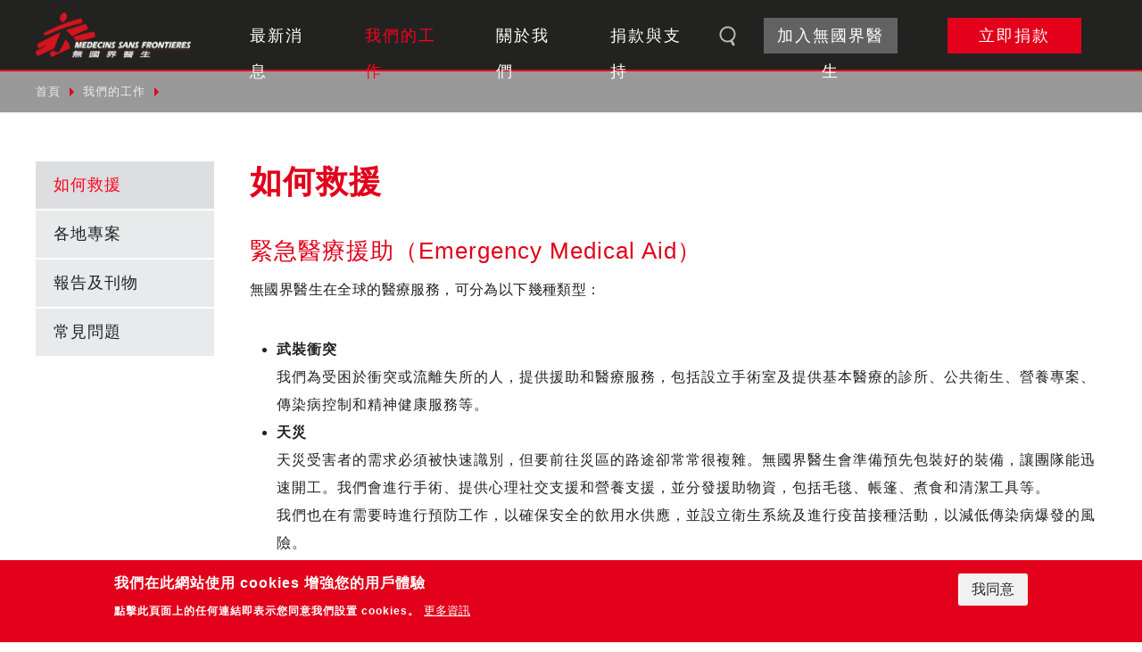

--- FILE ---
content_type: text/html
request_url: https://www.msf.org.tw/our-work/how-we-work
body_size: 14710
content:
<!DOCTYPE html>
<html lang="zh-hant">
<head profile="http://www.w3.org/1999/xhtml/vocab">
  <title>如何救援 | 無國界醫生（台灣）</title>
  <meta name="viewport" content="width=device-width, initial-scale=1.0">
  <meta name="apple-mobile-web-app-capable" content="yes">
  <meta name="HandheldFriendly" content="True">
  <meta name="apple-mobile-web-app-status-bar-style" content="black">
  <meta name="facebook-domain-verification" content="2m6l3obidox4k239m5rpxijg471oyo" />
  <meta http-equiv="Content-Type" content="text/html; charset=utf-8" />
<link rel="shortcut icon" href="https://www.msf.org.tw/sites/default/files/favicon_0.ico" type="image/vnd.microsoft.icon" />
<meta name="description" content="緊急醫療援助（Emergency Medical Aid） 無國界醫生在全球的醫療服務，可分為以下幾種類型：" />
<meta name="generator" content="Drupal 7 (https://www.drupal.org)" />
<link rel="canonical" href="https://www.msf.org.tw/our-work/how-we-work" />
<link rel="shortlink" href="https://www.msf.org.tw/node/64" />
<meta property="og:site_name" content="無國界醫生（台灣）" />
<meta property="og:title" content="如何救援" />
<meta property="og:url" content="https://www.msf.org.tw/our-work/how-we-work" />
<meta property="og:description" content="緊急醫療援助（Emergency Medical Aid） 無國界醫生在全球的醫療服務，可分為以下幾種類型：" />
<meta property="og:updated_time" content="2025-04-21T16:39:42+08:00" />
<meta property="og:image" content="https://www.msf.org.tw/sites/default/files/styles/news_list/public/default_images/1200x630.jpg" />
<meta name="twitter:url" content="https://www.msf.org.tw/our-work/how-we-work" />
<meta name="twitter:title" content="如何救援" />
<meta name="twitter:description" content="緊急醫療援助（Emergency Medical Aid） 無國界醫生在全球的醫療服務，可分為以下幾種類型：" />
<meta name="twitter:image" content="https://www.msf.org.tw/sites/default/files/styles/news_list/public/default_images/1200x630.jpg" />
<meta property="article:author" content="https://www.facebook.com/msf.taiwan/" />
<meta property="article:publisher" content="https://www.facebook.com/msf.taiwan/" />
<meta property="article:published_time" content="2019-07-15T15:55:24+08:00" />
<meta property="article:modified_time" content="2025-04-21T16:39:42+08:00" />

<!-- Global site tag (gtag.js) - Google Marketing Platform -->
<script async src="https://www.googletagmanager.com/gtag/js?id=DC-8128760"></script>
<script>
  window.dataLayer = window.dataLayer || [];
  function gtag(){dataLayer.push(arguments);}
  gtag("js", new Date());

  gtag("config", "DC-9515505");
</script>
<!-- End of global snippet: Please do not remove -->
<!-- Google Tag Manager -->
<script>(function(w,d,s,l,i){w[l]=w[l]||[];w[l].push({"gtm.start":
new Date().getTime(),event:"gtm.js"});var f=d.getElementsByTagName(s)[0],
j=d.createElement(s),dl=l!="dataLayer"?"&l="+l:"";j.async=true;j.src=
"https://www.googletagmanager.com/gtm.js?id="+i+dl;f.parentNode.insertBefore(j,f);
})(window,document,"script","gtmDataLayer","GTM-TLTGGN8");</script>
<!-- End Google Tag Manager -->
  <style type="text/css" media="all">
@import url("https://www.msf.org.tw/modules/system/system.base.css?t9pjik");
@import url("https://www.msf.org.tw/modules/system/system.menus.css?t9pjik");
@import url("https://www.msf.org.tw/modules/system/system.messages.css?t9pjik");
@import url("https://www.msf.org.tw/modules/system/system.theme.css?t9pjik");
</style>
<style type="text/css" media="all">
@import url("https://www.msf.org.tw/sites/all/modules/date/date_api/date.css?t9pjik");
@import url("https://www.msf.org.tw/sites/all/modules/date/date_popup/themes/datepicker.1.7.css?t9pjik");
@import url("https://www.msf.org.tw/modules/field/theme/field.css?t9pjik");
@import url("https://www.msf.org.tw/profiles/neticrmp/modules/logintoboggan/logintoboggan.css?t9pjik");
@import url("https://www.msf.org.tw/modules/node/node.css?t9pjik");
@import url("https://www.msf.org.tw/modules/user/user.css?t9pjik");
@import url("https://www.msf.org.tw/sites/all/modules/extlink/extlink.css?t9pjik");
@import url("https://www.msf.org.tw/sites/all/modules/views/css/views.css?t9pjik");
@import url("https://www.msf.org.tw/sites/all/modules/ckeditor/css/ckeditor.css?t9pjik");
</style>
<style type="text/css" media="all">
@import url("https://www.msf.org.tw/sites/all/modules/civicrm/neticrm/civicrm_neweb/civicrm_neweb.css?t9pjik");
@import url("https://www.msf.org.tw/sites/all/modules/ctools/css/ctools.css?t9pjik");
@import url("https://www.msf.org.tw/profiles/neticrmp/modules/ienomore/ienomore.css?t9pjik");
@import url("https://www.msf.org.tw/sites/all/modules/custom/netivism_admin_better/css/admin_menu_style.css?t9pjik");
@import url("https://www.msf.org.tw/sites/all/modules/custom/netivism_admin_better/css/simplemenu_style.css?t9pjik");
@import url("https://www.msf.org.tw/sites/all/modules/custom/netivism_admin_better/css/netivism_admin_better.css?t9pjik");
@import url("https://www.msf.org.tw/sites/all/modules/panels/css/panels.css?t9pjik");
@import url("https://www.msf.org.tw/profiles/neticrmp/modules/neticrm_preset/neticrm_preset.css?t9pjik");
@import url("https://www.msf.org.tw/sites/all/modules/panels/plugins/layouts/onecol/onecol.css?t9pjik");
@import url("https://www.msf.org.tw/sites/all/modules/eu_cookie_compliance/css/eu_cookie_compliance.css?t9pjik");
@import url("https://www.msf.org.tw/sites/all/themes/netivism/vendor/material-design-iconic-font/dist/css/material-design-iconic-font.min.css?t9pjik");
@import url("https://www.msf.org.tw/sites/all/themes/netivism/vendor/fontawesome/css/all.min.css?t9pjik");
@import url("https://www.msf.org.tw/sites/all/themes/netivism/vendor/hamburgers/dist/hamburgers.min.css?t9pjik");
@import url("https://www.msf.org.tw/sites/all/libraries/superfish/css/superfish.css?t9pjik");
@import url("https://www.msf.org.tw/sites/all/libraries/superfish/css/superfish-smallscreen.css?t9pjik");
@import url("https://www.msf.org.tw/sites/all/modules/civicrm/css/civicrm.css?t9pjik");
@import url("https://www.msf.org.tw/sites/all/modules/civicrm/css/extras.css?t9pjik");
</style>
<style type="text/css" media="all">#sliding-popup.sliding-popup-bottom,#sliding-popup.sliding-popup-bottom .eu-cookie-withdraw-banner,.eu-cookie-withdraw-tab{background:#e2001a;}#sliding-popup.sliding-popup-bottom.eu-cookie-withdraw-wrapper{background:transparent}#sliding-popup .popup-content #popup-text h1,#sliding-popup .popup-content #popup-text h2,#sliding-popup .popup-content #popup-text h3,#sliding-popup .popup-content #popup-text p,.eu-cookie-compliance-secondary-button,.eu-cookie-withdraw-tab{color:#fff !important;}.eu-cookie-withdraw-tab{border-color:#fff;}.eu-cookie-compliance-more-button{color:#fff !important;}
</style>
<style type="text/css" media="all">
@import url("https://www.msf.org.tw/sites/all/themes/netivism/vendor/normalize-css/normalize.css?t9pjik");
</style>
<link type="text/css" rel="stylesheet" href="https://fonts.googleapis.com/css?family=Noto+Sans+TC" media="all" />
<style type="text/css" media="all">
@import url("https://www.msf.org.tw/sites/all/themes/netivism/css/default.css?t9pjik");
@import url("https://www.msf.org.tw/sites/all/themes/netivism/css/override.css?t9pjik");
@import url("https://www.msf.org.tw/sites/all/themes/netivism/css/style.css?t9pjik");
@import url("https://www.msf.org.tw/sites/all/themes/netivism/css/custom.css?t9pjik");
</style>
<style type="text/css" media="print">
@import url("https://www.msf.org.tw/sites/all/themes/netivism/css/print.css?t9pjik");
</style>
  <script type="text/javascript" src="//ajax.googleapis.com/ajax/libs/jquery/1.10.2/jquery.min.js"></script>
<script type="text/javascript">window.jQuery || document.write("<script src='/sites/all/modules/jquery_update/replace/jquery/1.10/jquery.min.js'>\x3C/script>")</script>
<script type="text/javascript" src="https://www.msf.org.tw/misc/jquery-extend-3.4.0.js?v=1.10.2"></script>
<script type="text/javascript" src="https://www.msf.org.tw/misc/jquery-html-prefilter-3.5.0-backport.js?v=1.10.2"></script>
<script type="text/javascript" src="https://www.msf.org.tw/misc/jquery.once.js?v=1.2"></script>
<script type="text/javascript" src="https://www.msf.org.tw/misc/drupal.js?t9pjik"></script>
<script type="text/javascript" src="https://www.msf.org.tw/sites/all/modules/jquery_update/replace/ui/external/jquery.cookie.js?v=67fb34f6a866c40d0570"></script>
<script type="text/javascript" src="https://www.msf.org.tw/misc/form-single-submit.js?v=7.99"></script>
<script type="text/javascript" src="https://www.msf.org.tw/sites/all/modules/extlink/extlink.js?t9pjik"></script>
<script type="text/javascript" src="https://www.msf.org.tw/sites/default/files/languages/zh-hant_ZrKjA5Vuqy8Z1BjPChFhXmFisGNP7q5wsvmo_GMTpT0.js?t9pjik"></script>
<script type="text/javascript" src="https://www.msf.org.tw/profiles/neticrmp/modules/ienomore/ienomore.js?t9pjik"></script>
<script type="text/javascript" src="https://www.msf.org.tw/sites/all/libraries/superfish/jquery.hoverIntent.minified.js?t9pjik"></script>
<script type="text/javascript" src="https://www.msf.org.tw/sites/all/libraries/superfish/sfsmallscreen.js?t9pjik"></script>
<script type="text/javascript" src="https://www.msf.org.tw/sites/all/libraries/superfish/supposition.js?t9pjik"></script>
<script type="text/javascript" src="https://www.msf.org.tw/sites/all/libraries/superfish/superfish.js?t9pjik"></script>
<script type="text/javascript" src="https://www.msf.org.tw/sites/all/libraries/superfish/supersubs.js?t9pjik"></script>
<script type="text/javascript" src="https://www.msf.org.tw/sites/all/modules/superfish/superfish.js?t9pjik"></script>
<script type="text/javascript" src="https://www.msf.org.tw/sites/all/themes/netivism/js/theme.js?t9pjik"></script>
<script type="text/javascript" src="https://www.msf.org.tw/sites/all/themes/netivism/js/custom.js?t9pjik"></script>
<script type="text/javascript">jQuery.extend(Drupal.settings, {"basePath":"\/","pathPrefix":"","setHasJsCookie":0,"ajaxPageState":{"theme":"netivism","theme_token":"4cNEEm_gVbFFxVUxXotQhF0w51V3XwdZ0zPfpgRB-PM","js":{"https:\/\/www.msf.org.tw\/sites\/all\/modules\/civicrm\/js\/insights.js?va8c8227":1,"0":1,"1":1,"sites\/all\/modules\/eu_cookie_compliance\/js\/eu_cookie_compliance.js":1,"\/\/ajax.googleapis.com\/ajax\/libs\/jquery\/1.10.2\/jquery.min.js":1,"2":1,"misc\/jquery-extend-3.4.0.js":1,"misc\/jquery-html-prefilter-3.5.0-backport.js":1,"misc\/jquery.once.js":1,"misc\/drupal.js":1,"sites\/all\/modules\/jquery_update\/replace\/ui\/external\/jquery.cookie.js":1,"misc\/form-single-submit.js":1,"sites\/all\/modules\/extlink\/extlink.js":1,"public:\/\/languages\/zh-hant_ZrKjA5Vuqy8Z1BjPChFhXmFisGNP7q5wsvmo_GMTpT0.js":1,"profiles\/neticrmp\/modules\/ienomore\/ienomore.js":1,"sites\/all\/libraries\/superfish\/jquery.hoverIntent.minified.js":1,"sites\/all\/libraries\/superfish\/sfsmallscreen.js":1,"sites\/all\/libraries\/superfish\/supposition.js":1,"sites\/all\/libraries\/superfish\/superfish.js":1,"sites\/all\/libraries\/superfish\/supersubs.js":1,"sites\/all\/modules\/superfish\/superfish.js":1,"sites\/all\/themes\/netivism\/js\/theme.js":1,"sites\/all\/themes\/netivism\/js\/custom.js":1},"css":{"modules\/system\/system.base.css":1,"modules\/system\/system.menus.css":1,"modules\/system\/system.messages.css":1,"modules\/system\/system.theme.css":1,"sites\/all\/modules\/date\/date_api\/date.css":1,"sites\/all\/modules\/date\/date_popup\/themes\/datepicker.1.7.css":1,"modules\/field\/theme\/field.css":1,"profiles\/neticrmp\/modules\/logintoboggan\/logintoboggan.css":1,"modules\/node\/node.css":1,"modules\/user\/user.css":1,"sites\/all\/modules\/extlink\/extlink.css":1,"sites\/all\/modules\/views\/css\/views.css":1,"sites\/all\/modules\/ckeditor\/css\/ckeditor.css":1,"sites\/all\/themes\/netivism\/css\/tabs.css":1,"sites\/all\/modules\/civicrm\/neticrm\/civicrm_neweb\/civicrm_neweb.css":1,"sites\/all\/modules\/ctools\/css\/ctools.css":1,"profiles\/neticrmp\/modules\/ienomore\/ienomore.css":1,"sites\/all\/modules\/custom\/netivism_admin_better\/css\/admin_menu_style.css":1,"sites\/all\/modules\/custom\/netivism_admin_better\/css\/simplemenu_style.css":1,"sites\/all\/modules\/custom\/netivism_admin_better\/css\/netivism_admin_better.css":1,"sites\/all\/modules\/panels\/css\/panels.css":1,"profiles\/neticrmp\/modules\/neticrm_preset\/neticrm_preset.css":1,"sites\/all\/modules\/panels\/plugins\/layouts\/onecol\/onecol.css":1,"sites\/all\/modules\/eu_cookie_compliance\/css\/eu_cookie_compliance.css":1,"sites\/all\/themes\/netivism\/vendor\/material-design-iconic-font\/dist\/css\/material-design-iconic-font.min.css":1,"sites\/all\/themes\/netivism\/vendor\/fontawesome\/css\/all.min.css":1,"sites\/all\/themes\/netivism\/vendor\/hamburgers\/dist\/hamburgers.min.css":1,"sites\/all\/libraries\/superfish\/css\/superfish.css":1,"sites\/all\/libraries\/superfish\/css\/superfish-smallscreen.css":1,"sites\/all\/modules\/civicrm\/css\/civicrm.css":1,"sites\/all\/modules\/civicrm\/css\/extras.css":1,"0":1,"sites\/all\/themes\/netivism\/vendor\/normalize-css\/normalize.css":1,"https:\/\/fonts.googleapis.com\/css?family=Noto+Sans+TC":1,"sites\/all\/themes\/netivism\/css\/default.css":1,"sites\/all\/themes\/netivism\/css\/override.css":1,"sites\/all\/themes\/netivism\/css\/style.css":1,"sites\/all\/themes\/netivism\/css\/custom.css":1,"sites\/all\/themes\/netivism\/css\/print.css":1}},"civicrm":{"resourceBase":"https:\/\/www.msf.org.tw\/sites\/all\/modules\/civicrm\/"},"urlIsAjaxTrusted":{"\/our-work\/how-we-work":true,"\/search":true},"eu_cookie_compliance":{"popup_enabled":1,"popup_agreed_enabled":0,"popup_hide_agreed":0,"popup_clicking_confirmation":false,"popup_scrolling_confirmation":false,"popup_html_info":"\u003Cdiv\u003E\n  \u003Cdiv class=\u0022popup-content info\u0022\u003E\n    \u003Cdiv id=\u0022popup-text\u0022\u003E\n      \u003Ch2\u003E\u6211\u5011\u5728\u6b64\u7db2\u7ad9\u4f7f\u7528\u00a0cookies \u589e\u5f37\u60a8\u7684\u7528\u6236\u9ad4\u9a57\u003C\/h2\u003E\u003Cp\u003E\u9ede\u64ca\u6b64\u9801\u9762\u4e0a\u7684\u4efb\u4f55\u9023\u7d50\u5373\u8868\u793a\u60a8\u540c\u610f\u6211\u5011\u8a2d\u7f6e cookies\u3002\u003C\/p\u003E              \u003Cbutton type=\u0022button\u0022 class=\u0022find-more-button eu-cookie-compliance-more-button\u0022\u003E\u66f4\u591a\u8cc7\u8a0a\u003C\/button\u003E\n          \u003C\/div\u003E\n    \u003Cdiv id=\u0022popup-buttons\u0022\u003E\n      \u003Cbutton type=\u0022button\u0022 class=\u0022agree-button eu-cookie-compliance-secondary-button\u0022\u003E\u6211\u540c\u610f\u003C\/button\u003E\n              \u003Cbutton type=\u0022button\u0022 class=\u0022decline-button eu-cookie-compliance-default-button\u0022 \u003E\u62d2\u7d55\u003C\/button\u003E\n          \u003C\/div\u003E\n  \u003C\/div\u003E\n\u003C\/div\u003E","use_mobile_message":false,"mobile_popup_html_info":"\u003Cdiv\u003E\n  \u003Cdiv class=\u0022popup-content info\u0022\u003E\n    \u003Cdiv id=\u0022popup-text\u0022\u003E\n                    \u003Cbutton type=\u0022button\u0022 class=\u0022find-more-button eu-cookie-compliance-more-button\u0022\u003E\u66f4\u591a\u8cc7\u8a0a\u003C\/button\u003E\n          \u003C\/div\u003E\n    \u003Cdiv id=\u0022popup-buttons\u0022\u003E\n      \u003Cbutton type=\u0022button\u0022 class=\u0022agree-button eu-cookie-compliance-secondary-button\u0022\u003E\u6211\u540c\u610f\u003C\/button\u003E\n              \u003Cbutton type=\u0022button\u0022 class=\u0022decline-button eu-cookie-compliance-default-button\u0022 \u003E\u62d2\u7d55\u003C\/button\u003E\n          \u003C\/div\u003E\n  \u003C\/div\u003E\n\u003C\/div\u003E\n","mobile_breakpoint":"768","popup_html_agreed":"\u003Cdiv\u003E\n  \u003Cdiv class=\u0022popup-content agreed\u0022\u003E\n    \u003Cdiv id=\u0022popup-text\u0022\u003E\n      \u003Ch2\u003EThank you for accepting cookies\u003C\/h2\u003E\u003Cp\u003EYou can now hide this message or find out more about cookies.\u003C\/p\u003E    \u003C\/div\u003E\n    \u003Cdiv id=\u0022popup-buttons\u0022\u003E\n      \u003Cbutton type=\u0022button\u0022 class=\u0022hide-popup-button eu-cookie-compliance-hide-button\u0022\u003E\u96b1\u85cf\u003C\/button\u003E\n              \u003Cbutton type=\u0022button\u0022 class=\u0022find-more-button eu-cookie-compliance-more-button-thank-you\u0022 \u003EMore info\u003C\/button\u003E\n          \u003C\/div\u003E\n  \u003C\/div\u003E\n\u003C\/div\u003E","popup_use_bare_css":false,"popup_height":"auto","popup_width":"100%","popup_delay":1000,"popup_link":"\/privacy","popup_link_new_window":1,"popup_position":null,"popup_language":"zh-hant","store_consent":false,"better_support_for_screen_readers":0,"reload_page":0,"domain":"","popup_eu_only_js":0,"cookie_lifetime":"100","cookie_session":false,"disagree_do_not_show_popup":0,"method":"opt_in","whitelisted_cookies":"","withdraw_markup":"\u003Cbutton type=\u0022button\u0022 class=\u0022eu-cookie-withdraw-tab\u0022\u003EPrivacy settings\u003C\/button\u003E\n\u003Cdiv class=\u0022eu-cookie-withdraw-banner\u0022\u003E\n  \u003Cdiv class=\u0022popup-content info\u0022\u003E\n    \u003Cdiv id=\u0022popup-text\u0022\u003E\n      \u003Ch2\u003EWe use cookies on this site to enhance your user experience\u003C\/h2\u003E\u003Cp\u003EYou have given your consent for us to set cookies.\u003C\/p\u003E    \u003C\/div\u003E\n    \u003Cdiv id=\u0022popup-buttons\u0022\u003E\n      \u003Cbutton type=\u0022button\u0022 class=\u0022eu-cookie-withdraw-button\u0022\u003EWithdraw consent\u003C\/button\u003E\n    \u003C\/div\u003E\n  \u003C\/div\u003E\n\u003C\/div\u003E\n","withdraw_enabled":false},"extlink":{"extTarget":"_blank","extClass":0,"extLabel":"(link is external)","extImgClass":0,"extIconPlacement":0,"extSubdomains":1,"extExclude":"","extInclude":"","extCssExclude":"","extCssExplicit":"","extAlert":0,"extAlertText":"This link will take you to an external web site.","mailtoClass":"mailto","mailtoLabel":"(link sends e-mail)"},"superfish":{"1":{"id":"1","sf":{"animation":{"opacity":"show","height":"show"},"speed":"fast"},"plugins":{"smallscreen":{"mode":"window_width","breakpointUnit":"px","expandText":"\u5c55\u958b","collapseText":"\u647a\u758a","title":"\u4e3b\u9078\u55ae"},"supposition":true,"supersubs":true}}}});</script>
</head>
<!--[if lt IE 7 ]><body class="ie6 html not-front not-logged-in with-sidebar-first page-node page-node- page-node-64 node-type-page is-admin-better simplemenu-theme-dark with-sidebar one-sidebar section-our-work"><![endif]-->
<!--[if IE 7 ]><body class="ie7 html not-front not-logged-in with-sidebar-first page-node page-node- page-node-64 node-type-page is-admin-better simplemenu-theme-dark with-sidebar one-sidebar section-our-work"><![endif]-->
<!--[if IE 8 ]><body class="ie8 html not-front not-logged-in with-sidebar-first page-node page-node- page-node-64 node-type-page is-admin-better simplemenu-theme-dark with-sidebar one-sidebar section-our-work"><![endif]-->
<!--[if IE 9 ]><body class="ie9 html not-front not-logged-in with-sidebar-first page-node page-node- page-node-64 node-type-page is-admin-better simplemenu-theme-dark with-sidebar one-sidebar section-our-work"><![endif]-->
<!--[if (gt IE 9)|!(IE)]><!--><body class="html not-front not-logged-in with-sidebar-first page-node page-node- page-node-64 node-type-page is-admin-better simplemenu-theme-dark with-sidebar one-sidebar section-our-work" ><!--<![endif]-->
  <p id="skip-link">
    <a class="element-invisible element-focusable" href="#navigation">Jump to Navigation</a>
    <a class="element-invisible element-focusable" href="#main-content">Jump to Main content</a>
  </p>
    <div id="page" class="page sub-section-how-we-work">
  <header class="header">
    <div class="header-inner limiter">
      <div class="logo-title">
                  <a class="logo" href="/" title="首頁" rel="home"><img src="https://www.msf.org.tw/sites/default/files/MSFLogo.png" alt="首頁" /></a>
        
        <div class="name-and-slogan">
                            </div> <!-- .name-and-slogan -->
      </div> <!-- .logo-title -->

      <div class="navbar">
                    <div class="region region-header">
    <div id="block-superfish-1" class="block block-superfish block-odd clearfix">
  <div class="block-inner">

            		
		<div class="block-content" >
      <ul  id="superfish-1" class="menu sf-menu sf-main-menu sf-horizontal sf-style-none sf-total-items-7 sf-parent-items-6 sf-single-items-1"><li id="menu-690-1" class="first odd sf-item-1 sf-depth-1 sf-total-children-3 sf-parent-children-0 sf-single-children-3 menuparent"><a href="/news" class="sf-depth-1 menuparent">最新消息</a><ul><li id="menu-697-1" class="first odd sf-item-1 sf-depth-2 sf-no-children"><a href="/news/latest" class="sf-depth-2">前線新聞</a></li><li id="menu-698-1" class="middle even sf-item-2 sf-depth-2 sf-no-children"><a href="/news/stories" class="sf-depth-2">救援故事</a></li><li id="menu-699-1" class="last odd sf-item-3 sf-depth-2 sf-no-children"><a href="/news/events" class="sf-depth-2">活動快報</a></li></ul></li><li id="menu-691-1" class="active-trail middle even sf-item-2 sf-depth-1 sf-total-children-4 sf-parent-children-0 sf-single-children-4 menuparent"><a href="/our-work" class="sf-depth-1 menuparent">我們的工作</a><ul><li id="menu-891-1" class="active-trail first odd sf-item-1 sf-depth-2 sf-no-children"><a href="/our-work/how-we-work" class="sf-depth-2 active">如何救援</a></li><li id="menu-892-1" class="middle even sf-item-2 sf-depth-2 sf-no-children"><a href="/our-work/where-we-work" class="sf-depth-2">各地專案</a></li><li id="menu-908-1" class="middle odd sf-item-3 sf-depth-2 sf-no-children"><a href="/our-work/publications" class="sf-depth-2">報告及刊物</a></li><li id="menu-883-1" class="last even sf-item-4 sf-depth-2 sf-no-children"><a href="/our-work/frequently-asked-questions" class="sf-depth-2">常見問題</a></li></ul></li><li id="menu-851-1" class="middle odd sf-item-3 sf-depth-1 sf-total-children-7 sf-parent-children-0 sf-single-children-7 menuparent"><a href="/about-us" class="sf-depth-1 menuparent">關於我們</a><ul><li id="menu-885-1" class="first odd sf-item-1 sf-depth-2 sf-no-children"><a href="/about-us/who-we-are" class="sf-depth-2">認識無國界醫生</a></li><li id="menu-886-1" class="middle even sf-item-2 sf-depth-2 sf-no-children"><a href="/about-us/charter-and-principles" class="sf-depth-2">憲章與宗旨</a></li><li id="menu-893-1" class="middle odd sf-item-3 sf-depth-2 sf-no-children"><a href="/about-us/our-finances" class="sf-depth-2">資金與財政</a></li><li id="menu-894-1" class="middle even sf-item-4 sf-depth-2 sf-no-children"><a href="/about-us/office" class="sf-depth-2">無國界醫生在台灣</a></li><li id="menu-3088-1" class="middle odd sf-item-5 sf-depth-2 sf-no-children"><a href="/about-us/how-msf-works" class="sf-depth-2">無國界醫生如何工作</a></li><li id="menu-1152-1" class="middle even sf-item-6 sf-depth-2 sf-no-children"><a href="/about-us/contact" class="sf-depth-2">聯絡我們</a></li><li id="menu-3066-1" class="last odd sf-item-7 sf-depth-2 sf-no-children"><a href="/scams-warning" class="sf-depth-2">防詐騙提醒</a></li></ul></li><li id="menu-1805-1" class="middle even sf-item-4 sf-depth-1 sf-total-children-8 sf-parent-children-0 sf-single-children-8 menuparent"><a href="/donate/channels" class="sf-depth-1 menuparent">捐款與支持</a><ul><li id="menu-896-1" class="first odd sf-item-1 sf-depth-2 sf-no-children"><a href="/donate/channels" class="sf-depth-2">捐款方式</a></li><li id="menu-901-1" class="middle even sf-item-2 sf-depth-2 sf-no-children"><a href="/donate/frequently-asked-questions" class="sf-depth-2">捐款常見問題</a></li><li id="menu-898-1" class="middle odd sf-item-3 sf-depth-2 sf-no-children"><a href="/donate/street-fundraising" class="sf-depth-2">街頭推廣與募款</a></li><li id="menu-897-1" class="middle even sf-item-4 sf-depth-2 sf-no-children"><a href="/donate/how-we-use-your-donations" class="sf-depth-2">勸募活動與公開資訊</a></li><li id="menu-1181-1" class="middle odd sf-item-5 sf-depth-2 sf-no-children"><a href="/donate/corporate-support" class="sf-depth-2">企業贊助與合作</a></li><li id="menu-1942-1" class="middle even sf-item-6 sf-depth-2 sf-no-children"><a href="/donate/donation-kind" class="sf-depth-2">實物捐贈或服務贊助</a></li><li id="menu-2733-1" class="middle odd sf-item-7 sf-depth-2 sf-no-children"><a href="/donate/contribution-data" class="sf-depth-2">捐款徵信紀錄</a></li><li id="menu-3079-1" class="last even sf-item-8 sf-depth-2 sf-no-children"><a href="https://www.msf.org.tw/campaign/planned-giving/" class="sf-depth-2">遺產及保單捐贈</a></li></ul></li><li id="menu-694-1" class="middle odd sf-item-5 sf-depth-1 sf-no-children"><span class="nav-search-btn img-replace sf-depth-1 nolink">search</span></li><li id="menu-695-1" class="middle even sf-item-6 sf-depth-1 sf-total-children-4 sf-parent-children-0 sf-single-children-4 menuparent"><a href="/join-us" class="sf-depth-1 menuparent">加入無國界醫生</a><ul><li id="menu-887-1" class="first odd sf-item-1 sf-depth-2 sf-no-children"><a href="/join-us/field-worker" class="sf-depth-2">參與前線救援</a></li><li id="menu-888-1" class="middle even sf-item-2 sf-depth-2 sf-no-children"><a href="/join-us/work-in-office" class="sf-depth-2">辦公室職缺</a></li><li id="menu-889-1" class="middle odd sf-item-3 sf-depth-2 sf-no-children"><a href="/join-us/volunteer-in-office" class="sf-depth-2">辦公室志工</a></li><li id="menu-961-1" class="last even sf-item-4 sf-depth-2 sf-no-children"><a href="/join-us/frequently-asked-questions" class="sf-depth-2">常見問題</a></li></ul></li><li id="menu-2998-1" class="last odd sf-item-7 sf-depth-1 sf-total-children-2 sf-parent-children-0 sf-single-children-2 menuparent"><a href="/donation-projects" class="main-menu-donate-link sf-depth-1 menuparent">立即捐款</a><ul><li id="menu-2996-1" class="first odd sf-item-1 sf-depth-2 sf-no-children"><a href="https://donation.msf.org.tw/fundraising-page-a/a1Udc00000DDE0r/fpa0000000697?utm_campaign=dig-26-org&amp;utm_content=main-button" class="sf-depth-2">一般捐款</a></li><li id="menu-3083-1" class="last even sf-item-2 sf-depth-2 sf-no-children"><a href="https://donation.msf.org.tw/fundraising-page-a/a1Udc00000E2M61/fpa0000000740?utm_campaign=dig-26-org&amp;utm_content=main-button-ef" class="sf-depth-2">緊急救援基金</a></li></ul></li></ul>		</div>

  </div> <!-- /block-inner -->
</div> <!-- /block -->
<div id="block-simple_gse_search-simple_gse_search_form" class="block block-simple-gse-search block-even clearfix">
  <div class="block-inner">

            		
		<div class="block-content" >
      <form class="SearchForm" action="/search" method="get" id="simple-gse-search-form" accept-charset="UTF-8"><div><input placeholder="Search site..." class="SearchForm-input form-text" type="text" id="edit-s" name="s" value="" maxlength="128" /><input class="SearchForm-submit form-submit" type="submit" id="edit-submit" value="go" /></div></form>		</div>

  </div> <!-- /block-inner -->
</div> <!-- /block -->
  </div>
        
              </div> <!-- .navbar -->
    </div> <!-- .header-inner -->
  </header> <!-- .header -->

  
      <div class="bc">
      <div class="bc-inner limiter">
        <div class="element-invisible">您在這裡</div><div class="breadcrumb"><span class="inline odd first"><a href="/">首頁</a></span> <span class="delimiter">»</span> <span class="inline even"><a href="/our-work">我們的工作</a></span> <span class="delimiter">»</span> <span class="inline odd last">如何救援</span></div>      </div>
    </div>
  
  
  <main class="main">
    <div class="main-inner limiter">
            
      <div class="main-content">
        <div class="content">
          <div class="content-inner">
                          <div class="content-header">
                                  <h1 class="page-title">如何救援</h1>
                
                
                
                
                
                              </div> <!-- .content-header -->
            
            <div class="content-main">
                            
              <div class="content-main-middle">
                  <div class="region region-content">
    <div id="block-system-main" class="block block-system block-odd clearfix">
  <div class="block-inner">

            		
		<div class="block-content" >
      <div id="node-64" class="node node-page node-even">
  <div class="node-inner">
    
    <div class="node-content">
      <div class="field field-name-body field-type-text-with-summary field-label-hidden">
    <div class="field-items">
          <div class="field-item even" property="content:encoded"><h1>緊急醫療援助（Emergency Medical Aid）</h1>

<p>無國界醫生在全球的醫療服務，可分為以下幾種類型：</p>

<ul>
	<li><strong>武裝衝突</strong><br />
	我們為受困於衝突或流離失所的人，提供援助和醫療服務，包括設立手術室及提供基本醫療的診所、公共衛生、營養專案、傳染病控制和精神健康服務等。</li>
	<li><strong>天災</strong><br />
	天災受害者的需求必須被快速識別，但要前往災區的路途卻常常很複雜。無國界醫生會準備預先包裝好的裝備，讓團隊能迅速開工。我們會進行手術、提供心理社交支援和營養支援，並分發援助物資，包括毛毯、帳篷、煮食和清潔工具等。<br />
	我們也在有需要時進行預防工作，以確保安全的飲用水供應，並設立衛生系統及進行疫苗接種活動，以減低傳染病爆發的風險。</li>
	<li><strong>流行病和傳染病</strong><br />
	當人們身體因某些情況變得虛弱，並群居於衛生惡劣和非常擁擠的環境時，傳染病便很容易爆發。霍亂、麻疹和腦膜炎均可迅速傳播，瘧疾在全球超過100個國家屬流行病；愛滋病和結核病感染者，在全球以數百萬計；數十萬人感染較少人認識，但同樣嚴重的黑熱病、昏睡病和美洲錐蟲病。另外，雖然如伊波拉（Ebola）或馬爾堡（Marburg）等病毒疾病較罕見，但它們也一樣可以致命。</li>
	<li><strong>社會暴力和被醫療體系排拒</strong><br />
	街童、難民、移民、境內流民、囚犯、失業者、愛滋病或結核病感染者、毒品使用者、性工作者、各種少數族群⋯⋯許多人因害怕被歧視，不願尋求協助，或者是被醫療系統刻意排除。 無國界醫生為無法獲得醫療服務的人，提供醫療、心理和社會支援。我們會針對病人獲取醫療照顧的困難，喚起大眾關注，也會促使當地政府和民間組織改善病患的處境。</li>
</ul>

<p>無國界醫生能在當地醫療院所超出負荷時帶來支援，我們不只提供治療，也會推動疫苗接種活動。我們努力促進人們認識疾病風險和防止傳播的方法，並訓練在地員工及進行社區衛生教育。</p>

<p>此外，我們也透過<strong>「病者有其藥」</strong>（Access Campaign）專案和<strong>「被忽略疾病藥物研發組織」</strong>（Drugs for Neglected Diseases initiative，DNDi），為那些對全球貧困群體造成嚴重影響的疾病，提供更好、更負擔得起的治療方案。</p>

<h1>後勤調度支援（Logistic）</h1>

<p>我們在前線做的每件事，背後都有賴一個有效率的後勤系統。無論是物資要在24小時內上飛機的情況，或不能缺少穩定補給的長期計畫，無國界醫生運作著一個獨立且綜合的補給鍊，讓我們可以有效率地運送醫療物資。以下是我們後勤系統的一些特色：</p>

<ul>
	<li><strong>全球各地的物資中心</strong><br />
	為確保我們能儘速應變緊急情況，我們在歐洲與東非有四個後勤中心，在中美洲與東亞還有多個存放緊急物資的倉庫；而在中國大陸與阿拉伯聯合大公國的杜拜，我們也儲備了數千個帳棚、避難工具組與其他可長期存放的物品，以備災難發生時的立即需求。 預先準備好的救難工具組已可通過海關並隨時能上飛機。此外，後勤中心會購買、測試並儲藏交通工具、通訊設備、電源供應器材、水源處理設備與營養補給品等物資。</li>
	<li><strong>降低成本的後勤</strong><br />
	除了非常緊急的事故，無國界醫生大多會以海運運送大部分的物資，以降低成本。我們會控管存貨並預估需求，以即早安排訂單。而由於送出的藥物與設備還須通過海關才能入境，故我們會有後勤人員負責與當地政府協商，確保進口稅額正確，且讓物資能盡快運往所需之地。</li>
	<li><strong>救難預備工具組</strong><br />
	我們研發了可在數小時內上路的救難預備工具組，包括等同小型會議桌大小的完整外科手術室工具組，以及相當於兩個文件櫃抽屜大小的產科手術工具組。這些工具組的配置模式，目前已被全世界的緊急救援組織所採用。</li>
</ul>

<h1>見證與發聲（Témoignage）</h1>

<p>無國界醫生有個重要的宗旨──「見證」原則，要求組織致力提升大眾對前線的關注並發起討論，目的是為了減少苦難、維護人們的健康，及恢復對人類的尊重與其基本人權。</p>

<p>「見證」（témoignage）一詞來自法文，可被譯成「目擊、作證」，即願意大聲說出我們眼前發生的事。這表示無國界醫生願意為我們的受助者發聲，將惡行與令人無法容忍的情況帶到大眾眼前。</p>

<p>無國界醫生的創始成員曾前往內戰中的奈及利亞，為國際紅十字會工作。當時，奈國政府軍正在對抗比亞夫拉地區的反抗組織，在政府蓄意下，數十萬人死於內戰。國際紅十字會奉行「沈默外交」政策，無論在工作地目睹的暴行或犯罪的程度有多大，仍極少為此公開發聲，他們相信若不這樣做，便可能冒犯衝突中的各派系，反而降低在當地工作的機會與能力。這群法國醫生對此感到憤怒與挫折，於是在返國後聯同法國一家醫療期刊的記者，於1971年成立了「無國界醫生」。儘管存在風險，這群人拒絕沈默旁觀，因為他們相信沈默可以殺人，旁觀者將成為暴行的共犯。</p>

<p><strong>行動、發聲、治療、見證，是無國界醫生創立時使用的關鍵字，至今亦然。</strong></p>
</div>
      </div>
</div>
    </div> <!-- .node-content -->

          <div class="node-footer">
        <div class="node-links"></div>
      </div> <!-- .node-footer -->
      </div> <!-- .node-inner -->
</div> <!-- .node-->

		</div>

  </div> <!-- /block-inner -->
</div> <!-- /block -->
  </div>
              </div> <!-- .content-main-middle -->

                          </div> <!-- .content-main -->

                      </div> <!-- .content-inner -->
        </div> <!-- .content -->

                  <div class="sidebar-first sidebar">
            <div class="sidebar-first-inner">
              
                              <div class="sidebar-first-content">
                    <div class="region region-sidebar-first">
    <div id="block-menu_block-2" class="block block-menu-block block-odd clearfix">
  <div class="block-inner">

            		
		<div class="block-content" >
      <div class="menu-block-wrapper menu-block-2 menu-name-main-menu parent-mlid-691 menu-level-1">
  <ul class="menu"><li class="first leaf active-trail active menu-mlid-891 如何救援 mid-891"><a href="/our-work/how-we-work" class="sf-depth-2 active-trail active">如何救援</a></li>
<li class="leaf menu-mlid-892 各地專案 mid-892"><a href="/our-work/where-we-work" class="sf-depth-2">各地專案</a></li>
<li class="leaf menu-mlid-908 報告及刊物 mid-908"><a href="/our-work/publications">報告及刊物</a></li>
<li class="last leaf menu-mlid-883 常見問題 mid-883"><a href="/our-work/frequently-asked-questions">常見問題</a></li>
</ul></div>
		</div>

  </div> <!-- /block-inner -->
</div> <!-- /block -->
  </div>
                </div> <!-- .sidebar-first-content -->
              
                          </div>
          </div> <!-- /#sidebar-first -->
        
              </div> <!-- .main-content -->

          </div> <!-- .main-inner -->
  </main> <!-- .main -->

      <div class="postscript">
      <div class="postscript-inner limiter">
          <div class="region region-postscript">
    <div id="block-block-7" class="block block-block block-odd clearfix">
  <div class="block-inner">

            		
		<div class="block-content" >
      <div id="subscribe" class="subscribe newsletter-subscribe full-width-container section">
	<div class="section-inner">
		<h2 class="section-title">訂閱電子報</h2>
		<div class="section-content">
			<p>關注國際醫療人道救援的重要資訊，了解無國界醫生在各地的工作，接收最新活動消息與緊急報告，知道更多參與和協助的訊息。</p>
			<div class="subscribe-embed-temp">
				<div class="subscribe-form-container">
<form action="https://webto.salesforce.com/servlet/servlet.WebToLead?encoding=UTF-8" class="subscribe-form" method="POST"><input name="oid" type="hidden" value="00D5g00000GZHqX" /> <input name="retURL" type="hidden" value="https://www.msf.org.tw/subscribe/thankyou" /> <input id="00N5g00000eMc6c" name="00N5g00000eMc6c" type="hidden" value="1" /> <input id="00N5g00000eMc6b" name="00N5g00000eMc6b" type="hidden" value="1" /> <input id="company" name="company" type="hidden" value="有心人" /> <input id="recordType" name="recordType" type="hidden" value="0125g000000jYH0" /> <input id="lead_source" name="lead_source" type="hidden" value="Subscribe Form" />
<div class="editrow_last_name-section form-item" id="editrow-last_name">
<div class="edit-value content">
<div class="form-elem form-textfield"><input class="form-text" id="last_name" maxlength="80" name="last_name" placeholder="姓氏 *" size="20" type="text" required /></div>
</div>
</div>

<div class="editrow_first_name-section form-item" id="editrow-first_name">
<div class="edit-value content">
<div class="form-elem form-textfield"><input class="form-text" id="first_name" maxlength="40" name="first_name" placeholder="名字 *" size="20" type="text" required /></div>
</div>
</div>

<div class="editrow_email-5-section form-item" id="editrow-email-5">
<div class="edit-value content">
<div class="form-elem form-textfield"><input class="form-text" id="email" maxlength="80" name="email" placeholder="電子郵件 *" size="20" type="text" required /></div>
</div>
</div>

<div class="form-privacy form-privacy-mobile form-item">請參閱無國界醫生 <a href="https://www.msf.org.tw/privacy" target="_blank">隱私權條款 *</a></div>

<div class="submit-buttons"><input class="form-submit" name="submit" type="submit" value="訂閱" /></div>
</form>

<div class="form-privacy form-privacy-desktop">請參閱無國界醫生 <a href="https://www.msf.org.tw/privacy" target="_blank">隱私權條款 *</a></div>
</div>
			</div>
		</div>
	</div>
</div>		</div>

  </div> <!-- /block-inner -->
</div> <!-- /block -->
  </div>
      </div>
    </div> <!-- .postscript -->
  
  
  <footer class="footer">
    <div class="footer-inner limiter">
                <div class="region region-footer">
    <div id="block-panels_mini-footer" class="block block-panels-mini block-odd clearfix">
  <div class="block-inner">

            		
		<div class="block-content" >
      <div class="panel-display panel-1col clearfix" id="mini-panel-footer">
  <div class="panel-panel panel-col">
    <div><div class="panel-pane pane-block pane-bpm-go-office footer-office-list"  >
  
      
  
  <div class="pane-content">
    <form action="/our-work/how-we-work" method="post" id="-bpm-selectoffice-form" accept-charset="UTF-8"><div><div class="form-item form-type-select form-item-sel-office">
  <select onChange="this.form.submit();" id="edit-sel-office" name="sel_office" class="form-select"><option value="" selected="selected">無國界醫生在全球其他辦公室</option><option value="http://www.msf.org/">MSF International 國際總部</option><option value="https://www.msf.org.au">Australia 澳洲</option><option value="http://www.aerzte-ohne-grenzen.at/">Austria 奧地利</option><option value="https://msf.org.cn/">Beijing 北京</option><option value="http://www.azg.be/">Belgium 比利時</option><option value="http://www.msf.org.br/">Brazil 巴西</option><option value="http://www.msf.ca/">Canada 加拿大</option><option value="https://www.msf.org.co/">Colombia 哥倫比亞</option><option value="http://www.lekari-bez-hranic.cz/">Czech Republic 捷克</option><option value="http://www.msf.dk/">Denmark 丹麥</option><option value="https://msf.or.ke/en">Eastern Africa 東非 </option><option value="https://laakaritilmanrajoja.fi/">Finland 芬蘭 </option><option value="http://www.msf.fr/">France 法國</option><option value="http://www.aerzte-ohne-grenzen.de/">Germany 德國</option><option value="http://www.msf.gr/">Greece 希臘</option><option value="https://msf.hk/">Hong Kong 香港</option><option value="http://www.msf.ie/">Ireland 愛爾蘭</option><option value="http://www.medicisenzafrontiere.it/">Italy 義大利</option><option value="http://www.msf.or.jp/">Japan 日本</option><option value="https://www.msf.org.ar/">Latin America 拉丁美洲 </option><option value="https://msf-lebanon.org/">Lebanon 黎巴嫩 </option><option value="http://www.msf.lu/">Luxembourg 盧森堡</option><option value="http://www.msf.mx/">Mexico 墨西哥</option><option value="http://www.artsenzondergrenzen.nl/">Netherlands 荷蘭 </option><option value="https://msf.org.nz/">New Zealand 紐西蘭 </option><option value="http://www.legerutengrenser.no/">Norway 挪威</option><option value="https://lekarze-bez-granic.pl/">Poland 波蘭</option><option value="https://msf.org.pt/">Portugal 葡萄牙 </option><option value="http://www.msf.org.za/">Southern Africa 南非</option><option value="https://msfsouthasia.org/">South Asia 南亞</option><option value="http://www.msf.or.kr/">South Korea 南韓</option><option value="http://www.msf.es/">Spain 西班牙</option><option value="http://www.lakareutangranser.se/">Sweden 瑞典</option><option value="http://www.msf.ch/">Switzerland 瑞士</option><option value="http://www.msf-me.org/">United Arab Emirates 阿拉伯聯合大公國</option><option value="https://www.msf.org.uk/">UK 英國</option><option value="http://www.doctorswithoutborders.org/">USA 美國</option></select>
</div>
<input style="display: none;" type="submit" id="edit-sel-office-submit" name="op" value="Apply" class="form-submit" /><input type="hidden" name="form_build_id" value="form-9zIND9djE9KbmEjW3MHA9HMZvymXfXFtrIW9hp1QdC4" />
<input type="hidden" name="form_id" value="_bpm_selectoffice_form" />
</div></form>  </div>

  
  </div>
<div class="panel-separator"></div><div class="panel-pane pane-block pane-menu-menu-social-links footer-social-links"  >
  
      
  
  <div class="pane-content">
    <ul class="menu"><li class="first leaf facebook mid-736"><a href="https://www.facebook.com/msf.taiwan/">facebook</a></li>
<li class="leaf youtube mid-735"><a href="https://www.youtube.com/channel/UCyN7hQGgkPhgAvK-Ydvi19A">youtube</a></li>
<li class="leaf instagram mid-2993"><a href="https://www.instagram.com/msf.tw/">instagram</a></li>
<li class="leaf linkedin mid-2994"><a href="https://www.linkedin.com/company/m%C3%A9decins-sans-fronti%C3%A8res-tw/">linkedin</a></li>
<li class="last leaf line mid-3010"><a href="https://line.me/R/ti/p/@186wgnni?oat_content=url">line</a></li>
</ul>  </div>

  
  </div>
<div class="panel-separator"></div><div class="panel-pane pane-block pane-system-main-menu footer-menu full-width-container"  >
  
      
  
  <div class="pane-content">
    <ul class="menu"><li class="first expanded 最新消息 mid-690"><a href="/news">最新消息</a><ul class="menu"><li class="first leaf 前線新聞 mid-697"><a href="/news/latest">前線新聞</a></li>
<li class="leaf 救援故事 mid-698"><a href="/news/stories">救援故事</a></li>
<li class="last leaf 活動快報 mid-699"><a href="/news/events">活動快報</a></li>
</ul></li>
<li class="expanded active-trail 我們的工作 mid-691"><a href="/our-work" class="active-trail">我們的工作</a><ul class="menu"><li class="first leaf active-trail 如何救援 mid-891"><a href="/our-work/how-we-work" class="active-trail active">如何救援</a></li>
<li class="leaf 各地專案 mid-892"><a href="/our-work/where-we-work">各地專案</a></li>
<li class="leaf 報告及刊物 mid-908"><a href="/our-work/publications">報告及刊物</a></li>
<li class="last leaf 常見問題 mid-883"><a href="/our-work/frequently-asked-questions">常見問題</a></li>
</ul></li>
<li class="expanded 關於我們 mid-851"><a href="/about-us">關於我們</a><ul class="menu"><li class="first leaf 認識無國界醫生 mid-885"><a href="/about-us/who-we-are">認識無國界醫生</a></li>
<li class="leaf 憲章與宗旨 mid-886"><a href="/about-us/charter-and-principles">憲章與宗旨</a></li>
<li class="leaf 資金與財政 mid-893"><a href="/about-us/our-finances">資金與財政</a></li>
<li class="leaf 無國界醫生在台灣 mid-894"><a href="/about-us/office">無國界醫生在台灣</a></li>
<li class="leaf 無國界醫生如何工作 mid-3088"><a href="/about-us/how-msf-works">無國界醫生如何工作</a></li>
<li class="leaf 聯絡我們 mid-1152"><a href="/about-us/contact">聯絡我們</a></li>
<li class="last leaf 防詐騙提醒 mid-3066"><a href="/scams-warning">防詐騙提醒</a></li>
</ul></li>
<li class="expanded 捐款與支持 mid-1805"><a href="/donate/channels">捐款與支持</a><ul class="menu"><li class="first leaf 捐款方式 mid-896"><a href="/donate/channels">捐款方式</a></li>
<li class="leaf 捐款常見問題 mid-901"><a href="/donate/frequently-asked-questions">捐款常見問題</a></li>
<li class="leaf 街頭推廣與募款 mid-898"><a href="/donate/street-fundraising">街頭推廣與募款</a></li>
<li class="leaf 勸募活動與公開資訊 mid-897"><a href="/donate/how-we-use-your-donations">勸募活動與公開資訊</a></li>
<li class="leaf 企業贊助與合作 mid-1181"><a href="/donate/corporate-support">企業贊助與合作</a></li>
<li class="leaf 實物捐贈或服務贊助 mid-1942"><a href="/donate/donation-kind">實物捐贈或服務贊助</a></li>
<li class="leaf 捐款徵信紀錄 mid-2733"><a href="/donate/contribution-data">捐款徵信紀錄</a></li>
<li class="last leaf 遺產及保單捐贈 mid-3079"><a href="https://www.msf.org.tw/campaign/planned-giving/">遺產及保單捐贈</a></li>
</ul></li>
<li class="leaf mi-search search mid-694"><span class="nav-search-btn img-replace nolink">search</span></li>
<li class="expanded mi-join-us 加入無國界醫生 mid-695"><a href="/join-us">加入無國界醫生</a><ul class="menu"><li class="first leaf 參與前線救援 mid-887"><a href="/join-us/field-worker">參與前線救援</a></li>
<li class="leaf 辦公室職缺 mid-888"><a href="/join-us/work-in-office">辦公室職缺</a></li>
<li class="leaf 辦公室志工 mid-889"><a href="/join-us/volunteer-in-office">辦公室志工</a></li>
<li class="last leaf 常見問題 mid-961"><a href="/join-us/frequently-asked-questions">常見問題</a></li>
</ul></li>
<li class="last expanded main-menu-donate-item 立即捐款 mid-2998" id="main-menu-donate-item"><a href="/donation-projects" class="main-menu-donate-link">立即捐款</a><ul class="menu"><li class="first leaf 一般捐款 mid-2996"><a href="https://donation.msf.org.tw/fundraising-page-a/a1Udc00000DDE0r/fpa0000000697?utm_campaign=dig-26-org&amp;utm_content=main-button">一般捐款</a></li>
<li class="last leaf 緊急救援基金 mid-3083"><a href="https://donation.msf.org.tw/fundraising-page-a/a1Udc00000E2M61/fpa0000000740?utm_campaign=dig-26-org&amp;utm_content=main-button-ef">緊急救援基金</a></li>
</ul></li>
</ul>  </div>

  
  </div>
<div class="panel-separator"></div><div class="panel-pane pane-node footer-copyright full-width-container"  >
  
      
  
  <div class="pane-content">
    <div id="node-19" class="node node-custom node-odd">
  <div class="node-inner">
    
    <div class="node-content">
      <div class="field field-name-body field-type-text-with-summary field-label-hidden">
    <div class="field-items">
          <div class="field-item even" property="content:encoded"><p><a href="https://www.msf.org.tw/privacy">隱私保護政策</a>｜<a href="https://www.msf.org.tw/about-us/contact">聯絡我們</a> © MEDECINS SANS FRONTIERES 無國界醫生 All rights reserved.</p></div>
      </div>
</div>
    </div> <!-- .node-content -->

          <div class="node-footer">
        <div class="node-links"></div>
      </div> <!-- .node-footer -->
      </div> <!-- .node-inner -->
</div> <!-- .node-->

  </div>

  
  </div>
</div>
  </div>
</div>
		</div>

  </div> <!-- /block-inner -->
</div> <!-- /block -->
  </div>
          </div>
  </footer> <!-- .footer -->
  <div id="mobile-header" class="is-mobile">
  <div class="mobile-header-inner limiter">
          <a href="/" title="首頁" rel="home" id="mobile-logo"><img src="https://www.msf.org.tw/sites/default/files/MSFLogo.png" alt="首頁" /></a>
            <div id="mobile-nav-toggle-wrapper" class="is-mobile">
      <button id="mobile-nav-toggle" class="st-btn hamburger hamburger--collapse" type="button" data-st-target="mobile-nav" title="行動版主選單">
         <span class="hamburger-box">
            <span class="hamburger-inner"></span>
         </span>
      </button>
    </div>
  </div>
</div>
</div> <!-- .page -->
<nav id="mobile-nav" class="mobile-st-nav mobile-nav st-container">
  <div class="mobile-nav-inner st-content">
    <ul class="menu"><li class="first expanded 最新消息 mid-690"><a href="/news">最新消息</a><ul class="menu"><li class="first leaf 前線新聞 mid-697"><a href="/news/latest">前線新聞</a></li>
<li class="leaf 救援故事 mid-698"><a href="/news/stories">救援故事</a></li>
<li class="last leaf 活動快報 mid-699"><a href="/news/events">活動快報</a></li>
</ul></li>
<li class="expanded 我們的工作 mid-691"><a href="/our-work">我們的工作</a><ul class="menu"><li class="first leaf 如何救援 mid-891"><a href="/our-work/how-we-work" class="active">如何救援</a></li>
<li class="leaf 各地專案 mid-892"><a href="/our-work/where-we-work">各地專案</a></li>
<li class="leaf 報告及刊物 mid-908"><a href="/our-work/publications">報告及刊物</a></li>
<li class="last leaf 常見問題 mid-883"><a href="/our-work/frequently-asked-questions">常見問題</a></li>
</ul></li>
<li class="expanded 關於我們 mid-851"><a href="/about-us">關於我們</a><ul class="menu"><li class="first leaf 認識無國界醫生 mid-885"><a href="/about-us/who-we-are">認識無國界醫生</a></li>
<li class="leaf 憲章與宗旨 mid-886"><a href="/about-us/charter-and-principles">憲章與宗旨</a></li>
<li class="leaf 資金與財政 mid-893"><a href="/about-us/our-finances">資金與財政</a></li>
<li class="leaf 無國界醫生在台灣 mid-894"><a href="/about-us/office">無國界醫生在台灣</a></li>
<li class="leaf 無國界醫生如何工作 mid-3088"><a href="/about-us/how-msf-works">無國界醫生如何工作</a></li>
<li class="leaf 聯絡我們 mid-1152"><a href="/about-us/contact">聯絡我們</a></li>
<li class="last leaf 防詐騙提醒 mid-3066"><a href="/scams-warning">防詐騙提醒</a></li>
</ul></li>
<li class="expanded 捐款與支持 mid-1805"><a href="/donate/channels">捐款與支持</a><ul class="menu"><li class="first leaf 捐款方式 mid-896"><a href="/donate/channels">捐款方式</a></li>
<li class="leaf 捐款常見問題 mid-901"><a href="/donate/frequently-asked-questions">捐款常見問題</a></li>
<li class="leaf 街頭推廣與募款 mid-898"><a href="/donate/street-fundraising">街頭推廣與募款</a></li>
<li class="leaf 勸募活動與公開資訊 mid-897"><a href="/donate/how-we-use-your-donations">勸募活動與公開資訊</a></li>
<li class="leaf 企業贊助與合作 mid-1181"><a href="/donate/corporate-support">企業贊助與合作</a></li>
<li class="leaf 實物捐贈或服務贊助 mid-1942"><a href="/donate/donation-kind">實物捐贈或服務贊助</a></li>
<li class="leaf 捐款徵信紀錄 mid-2733"><a href="/donate/contribution-data">捐款徵信紀錄</a></li>
<li class="last leaf 遺產及保單捐贈 mid-3079"><a href="https://www.msf.org.tw/campaign/planned-giving/">遺產及保單捐贈</a></li>
</ul></li>
<li class="leaf mi-search search mid-694"><span class="nav-search-btn img-replace nolink">search</span></li>
<li class="expanded mi-join-us 加入無國界醫生 mid-695"><a href="/join-us">加入無國界醫生</a><ul class="menu"><li class="first leaf 參與前線救援 mid-887"><a href="/join-us/field-worker">參與前線救援</a></li>
<li class="leaf 辦公室職缺 mid-888"><a href="/join-us/work-in-office">辦公室職缺</a></li>
<li class="leaf 辦公室志工 mid-889"><a href="/join-us/volunteer-in-office">辦公室志工</a></li>
<li class="last leaf 常見問題 mid-961"><a href="/join-us/frequently-asked-questions">常見問題</a></li>
</ul></li>
<li class="last expanded main-menu-donate-item 立即捐款 mid-2998" id="main-menu-donate-item"><a href="/donation-projects" class="main-menu-donate-link">立即捐款</a><ul class="menu"><li class="first leaf 一般捐款 mid-2996"><a href="https://donation.msf.org.tw/fundraising-page-a/a1Udc00000DDE0r/fpa0000000697?utm_campaign=dig-26-org&amp;utm_content=main-button">一般捐款</a></li>
<li class="last leaf 緊急救援基金 mid-3083"><a href="https://donation.msf.org.tw/fundraising-page-a/a1Udc00000E2M61/fpa0000000740?utm_campaign=dig-26-org&amp;utm_content=main-button-ef">緊急救援基金</a></li>
</ul></li>
</ul>  </div>
</nav>
<div class="overlay-container">
  <div class="inner">
    <div class="overlay-content"></div>
    <button class="overlay-close" type="button" title="關閉">
       <span class="label">關閉</span>
       <span class="icon-close ic-rounded"></span>
    </button>
  </div>
</div>    <div class="region region-page-bottom">
    <div id="ienomore" class="clear-block"><div id="ienomore-wrapper">  <div id="ienomore-warning" class="ienomore-img-container" data-src="/profiles/neticrmp/modules/ienomore/images/ienomore-warning.jpg" data-alt="Warning!"></div>  <div id="ienomore-message">    <div id="ienomore-title"><a href="https://www.microsoft.com/zh-tw/download/internet-explorer.aspx" target="_blank">請升級或更換其他瀏覽器</a></div>    <div id="ienomore-description">本系統已提升網路傳輸加密等級，IE8及以下版本將無法支援。為維護網路交易安全性，請升級或更換至右列其他瀏覽器。</div>  </div><div class="ienomore-browser-wrapper"><a href="http://www.firefox.com" title="Get Firefox"><div class="ienomore-img-container" data-src="/profiles/neticrmp/modules/ienomore/images/ienomore-firefox-3.6.png" data-alt="Get Firefox"></div></a></div><div class="ienomore-browser-wrapper"><a href="http://www.google.com/chrome" title="Get Chrome"><div class="ienomore-img-container" data-src="/profiles/neticrmp/modules/ienomore/images/ienomore-chrome.jpg" data-alt="Get Chrome"></div></a></div><div class="ienomore-browser-wrapper"><a href="http://www.opera.com/" title="Get Opera"><div class="ienomore-img-container" data-src="/profiles/neticrmp/modules/ienomore/images/ienomore-opera.png" data-alt="Get Opera"></div></a></div></div></div>  <script>
    if (typeof navigator.doNotTrack === 'object' && !navigator.doNotTrack) {
      var _paq = window._paq = window._paq || [];
      _paq.push(['setCustomDimension', 1, document.domain]);
      _paq.push(['setDocumentTitle', document.domain + "/" + document.title]);
      _paq.push(['trackPageView']);
      (function() {
        var u="//analytics.neticrm.tw/";
        _paq.push(['setTrackerUrl', u+'matomo.php']);
        _paq.push(['setSiteId', '1']);
        var d=document, g=d.createElement('script'), s=d.getElementsByTagName('script')[0];
        g.async=true; g.src=u+'matomo.js'; s.parentNode.insertBefore(g,s);
      })();
    }
  </script>


<!-- Google Tag Manager (noscript) -->
<noscript><iframe src="https://www.googletagmanager.com/ns.html?id=GTM-TLTGGN8" height="0" width="0" style="display:none;visibility:hidden"></iframe></noscript>
<!-- End Google Tag Manager (noscript) -->
  </div>
<script type="text/javascript" defer="defer" src="https://www.msf.org.tw/sites/all/modules/civicrm/js/insights.js?va8c8227&amp;t9pjik"></script>
<script type="text/javascript">function euCookieComplianceLoadScripts() {}</script>
<script type="text/javascript">var eu_cookie_compliance_cookie_name = "";</script>
<script type="text/javascript" src="https://www.msf.org.tw/sites/all/modules/eu_cookie_compliance/js/eu_cookie_compliance.js?t9pjik"></script>
  <a class="back-to-top" href="#"><i class="zmdi zmdi-chevron-up"></i><span class="back-to-top-txt">回到頁面最上方</span></a>
</body>
</html>

<!-- Page cached by Boost @ 2026-02-01 11:25:13, expires @ 2026-02-01 12:25:13, lifetime 1 小時 -->

--- FILE ---
content_type: text/css
request_url: https://www.msf.org.tw/sites/all/modules/custom/netivism_admin_better/css/simplemenu_style.css?t9pjik
body_size: 1289
content:
.clear-block:after {
  content:"";
  display:block;
  clear:both;
}
.is-admin-better .simplemenu-block {
  overflow-x: auto;
  /*height: 34px;*/
  /*height: 31px;*/
  height: 32px;
  /*
  border-top: 1px solid #fff;
  border-bottom: 1px solid #fff;
  */
}
.is-admin-better .simplemenu-block,
.is-admin-better .simplemenu-block * {
  -webkit-box-sizing: border-box;
  -moz-box-sizing: border-box;
  box-sizing: border-box;
}
.is-admin-better.simplemenu-theme-dark .simplemenu-block {
  /*
  border-top: 1px solid #333;
  border-bottom: 1px solid #333;
  */
}
.is-admin-better .simplemenu-block + *:not(#skip-link),
.is-admin-better #branding {
  clear: both;
}
.is-admin-better #simplemenu {
  display: flex;
  white-space: nowrap;
  font: 12px/1.5 "PMingLiU", "PingFang TC", "Heiti TC", "Noto Sans CJK TC", source-han-sans-traditional, "Microsoft JhengHei", serif;
  border: none;
  border-left: 10px solid #bdbdbd;
  background: #eee;
  /* box-shadow: 0 0 1pxx #9e9e9e; */
  /*font-family: "Microsoft JhengHei";*/
}
.is-admin-better.simplemenu-theme-dark #simplemenu {
  background: #212121;
  border-left: 10px solid #424242;
  border: 0;
}
.is-admin-better #simplemenu li {
  position: relative;
  padding: 5px 2px;
  color: #333;
  background: transparent;
}
.is-admin-better.simplemenu-theme-dark #simplemenu li {
  color: #fff;
  background: transparent;
  /* letter-spacing: 1px; */
}
.is-admin-better #simplemenu li a,
.is-admin-better #simplemenu li .nolink {
  display: block;
  position: relative;
  padding: 2px 10px;
  color: #333;
  border: none;
  /*
  border-top: 1px solid #323232;
  */
  border-radius: 10px;
  background: transparent;
  transition: background .3s, color .3s;
}
.is-admin-better.simplemenu-theme-dark #simplemenu li a,
.is-admin-better.simplemenu-theme-dark #simplemenu li .nolink {
  color: #fafafa;
  background: #212121;
}
.is-admin-better.simplemenu-theme-dark #simplemenu li .nolink {
  cursor: default;
}
.is-admin-better #simplemenu li.expanded > a {
  padding: 2px 10px;
  font-weight: normal;
  background: #eee;
}
.is-admin-better.simplemenu-theme-dark #simplemenu li.expanded > a {
  background: #212121;
}
.is-admin-better #simplemenu #simplemenu li.root > a {
  font-weight: normal;
}
/*
.is-admin-better #simplemenu li.expanded > .nolink {
  background: url(/sites/all/modules/simplemenu/themes/original/right-green.gif) no-repeat 97%;
  padding-right: 2em;
}
.is-admin-better #simplemenu li.root > .nolink {
  font-weight: 700;
  background: url(/sites/all/modules/simplemenu/themes/original/down-green.gif) no-repeat 97%;
}
*/
.is-admin-better #simplemenu li:hover, 
.is-admin-better #simplemenu li.sfHover,
.is-admin-better #simplemenu a:focus,
.is-admin-better #simplemenu a:hover,
.is-admin-better #simplemenu a:active,
.is-admin-better #simplemenu li.expanded a:focus,
.is-admin-better #simplemenu li.expanded a:hover,
.is-admin-better #simplemenu li.expanded a:active,
.is-admin-better #simplemenu li .nolink:hover,
.is-admin-better #simplemenu li.sfHover > .nolink,
.is-admin-better #simplemenu li.sfHover > a {
  color: #000;
  background: #e0e0e0;
}
.is-admin-better.simplemenu-theme-dark #simplemenu li:hover, 
.is-admin-better.simplemenu-theme-dark #simplemenu li.sfHover,
.is-admin-better.simplemenu-theme-dark #simplemenu a:focus,
.is-admin-better.simplemenu-theme-dark #simplemenu a:hover,
.is-admin-better.simplemenu-theme-dark #simplemenu a:active,
.is-admin-better.simplemenu-theme-dark #simplemenu li.expanded a:focus,
.is-admin-better.simplemenu-theme-dark #simplemenu li.expanded a:hover,
.is-admin-better.simplemenu-theme-dark #simplemenu li.expanded a:active,
.is-admin-better.simplemenu-theme-dark #simplemenu li .nolink:hover,
.is-admin-better.simplemenu-theme-dark #simplemenu li.sfHover > .nolink,
.is-admin-better.simplemenu-theme-dark #simplemenu li.sfHover > a {
  color: #fff;
  background: #424242;
}

.is-admin-better.simplemenu-theme-dark #simplemenu li a.active {
  text-shadow: 1px 1px 1px #424242;
  background: #1E88E5;
}
.is-admin-better.simplemenu-theme-dark #simplemenu li a.active:hover {
  text-shadow: 1px 1px 1px #424242;
  background: #2196F3;
}

.is-admin-better #simplemenu li:hover ul, 
.is-admin-better ul#simplemenu li.sfHover ul {
  top: 35px;
  border: none;
  /*box-shadow: 1px 1px 5px #9e9e9e;*/
}
.is-admin-better.simplemenu-theme-dark #simplemenu li:hover ul, 
.is-admin-better.simplemenu-theme-dark ul#simplemenu li.sfHover ul {
  top: 27px;
}
.is-admin-better #simplemenu li ul a,
.is-admin-better #simplemenu li ul .nolink {
  padding: 5px 10px;
  line-height: 1.2;
  background: rgba(242, 242, 242, 0.85);
}
.is-admin-better.simplemenu-theme-dark #simplemenu li ul a,
.is-admin-better.simplemenu-theme-dark #simplemenu li ul .nolink {
  color: #eee;
  background: rgba(33,33,33,.8);
  border-radius: 0;
}
.is-admin-better.simplemenu-theme-dark #simplemenu li:hover, 
.is-admin-better.simplemenu-theme-dark #simplemenu li.sfHover {
  background: transparent;
}
.is-admin-better.simplemenu-theme-dark #simplemenu li ul a:hover,
.is-admin-better.simplemenu-theme-dark #simplemenu li ul .nolink:hover,
.is-admin-better.simplemenu-theme-dark #simplemenu li.expanded ul a:hover,
.is-admin-better.simplemenu-theme-dark #simplemenu li.expanded ul .nolink:hover,
.is-admin-better.simplemenu-theme-dark #simplemenu li.sfHover ul a:hover,
.is-admin-better.simplemenu-theme-dark #simplemenu li.sfHover ul .nolink:hover {
  background: transparent;
  background: rgba(33,33,33,.9);
}
.is-admin-better #simplemenu li li.expanded > a {
  padding: 5px 22px 5px 10px;
}
.is-admin-better #simplemenu li li.expanded > a:after {
  content: "\25B6";
  position: absolute;
  right: 5px;
  top: 5px;
  font: 12px/1.7 sans-serif;
  color: #9e9e9e;

  /*
width: 0;

height: 0;

border-left: 60px solid #2E8DD0;

border-bottom: 30px solid transparent;

border-top: 30px solid transparent;
  */
}
.is-admin-better #simplemenu li li,
.is-admin-better ul#simplemenu li li {
  padding: 0;
}
.is-admin-better #simplemenu li li:hover ul,
.is-admin-better ul#simplemenu li li.sfHover ul {
  top: 0;
  left: 14.2em;
}

.is-admin-better ul.action-links a {
  padding: 5px 20px;
  line-height: 1.4;
  font-size: 1.125rem;
}

@media (min-width: 992px) {
  .is-admin-better .simplemenu-block {
    overflow: visible;
  }
}


--- FILE ---
content_type: text/css
request_url: https://www.msf.org.tw/sites/all/themes/netivism/css/override.css?t9pjik
body_size: 3280
content:
@charset "UTF-8";

/** 修正微軟正黑體部分字體粗體有空格的問題 **/
@font-face {
  font-family: "Microsoft JhengHei Fixed";
  unicode-range: U+7db0, U+78A7, U+7B75; /* ASCII (碧筵綰) */
  font-style: normal;
  font-weight: normal;
  src: local(Yu Gothic), local(MS Gothic);
}
/* 一般粗細的時候改回微軟正黑 */
@font-face {
  font-family: "Microsoft JhengHei Fixed";
  unicode-range: U+7db0, U+78A7, U+7B75; /* ASCII (碧筵綰) */
  font-style: normal;
  font-weight: normal;
  src: local(Microsoft JhengHei), local(微軟正黑體);
}

/* override system.base.css */
.clearfix:before {
  content: none;
}
.clearfix:after {
  content: "";
  display: block;
  clear: both;
  height: auto;
  visibility: visible;
}
.container-inline div,
.container-inline label {
  display: inline-flex;
}
html.js input.form-autocomplete {
  background-position: calc(100% - 10px) 50%;
}

/* override system.menu.css */
ul.menu li,
ul.primary li { 
  margin: 0 1em 0 0;
}
ul.menu li:last-child,
ul.primary li:last-child {
  margin: 0;
}
ul.primary li a { margin-right: 0; }
ul.primary li a:hover { background-color: #f5f5f5; }
ul.primary li.active a:hover {
  border-bottom-color: transparent;
  background-color: #fff; 
}
.breadcrumb { padding: 0; }

/* override system.theme.css */
th {
  border-bottom: inherit;
}
tbody {
  border-top: inherit;
}
.item-list .pager {
  display: flex;
  align-items: center;
  justify-content: center;
  flex-wrap: wrap;
}
.item-list .pager li {
  display: block;
  margin: 0 1.5em 0 0;
  padding: 0;
}
.item-list .pager li:last-child {
  margin-right: 0;
}

/* override misc/vertical-tabs.css */
.vertical-tabs {
  background: #fff;
  border: 1px solid #ccc;
  margin: 40px 1em 40px 0;
  position: relative;
}
.vertical-tabs .field-group-tab fieldset {
  border: 1px solid #ddd;
  border-top: 3px solid #536dfe;
  padding: 12px;
  margin: 18px 0;
}
.vertical-tabs .vertical-tabs-panes legend {
  display: inherit !important;
}
.vertical-tabs .vertical-tabs-list {
  border-bottom: 1px solid #ccc;
  float: left; /* LTR */
  font-size: 1em;
  line-height: 1;
  margin: 0 -100% -1px 0; /* LTR */
  padding: 0;
  width: 240px;
}
.vertical-tabs ul li.vertical-tab-button {
  list-style: none;
  list-style-image: none;
  margin: 0;
}
.vertical-tabs ul li.vertical-tab-button a {
  border-top: 1px solid #ccc;
  display: block;
  padding: 15px;
}
.vertical-tabs ul li.first a {
  border-top: 0;
}
.vertical-tabs .vertical-tabs-pane ul li.first a {
  border-top: 2px solid #536dfe;
}
.vertical-tabs ul li.vertical-tab-button .summary {
  color: #424242;
  display: block;
  font-size: 0.9375em;
}
.vertical-tabs ul li.vertical-tab-button strong + .summary {
 padding-top: 10px; 
}
.vertical-tabs ul li.vertical-tab-button a:hover,
.vertical-tabs ul li.vertical-tab-button a:focus {
  background: #d5d5d5;
  text-decoration: none;
  outline: 0;
}
.vertical-tabs ul li.selected a,
.vertical-tabs ul li.selected a:hover,
.vertical-tabs ul li.selected a:focus,
.vertical-tabs ul li.selected a:active {
  background: #fff;
  border-right-color: #fff; /* LTR */
  border-top: 1px solid #ccc;
}
.vertical-tabs ul li.first.selected a,
.vertical-tabs ul li.first.selected a:hover {
  border-top: 0;
}
.vertical-tabs ul li.selected a:focus strong {
  text-decoration: underline;
}
.vertical-tabs .vertical-tabs-panes {
  margin: 0 0 0 265px; /* LTR */
  padding: 10px 15px 10px 0; /* LTR */
}
.vertical-tabs fieldset.vertical-tabs-pane > legend {
  background: #fff;
}
.vertical-tabs-pane .fieldset-wrapper > div:first-child {
  margin-top: 0;
  padding-top: 5px;
}
/**
 * Prevent text inputs from overflowing when container is too narrow. "width" is
 * applied to override hardcoded cols or size attributes and used in conjunction
 * with "box-sizing" to prevent box model issues from occurring in most browsers.
*/
/*
.vertical-tabs .form-type-textfield input {
  -moz-box-sizing: content-box;
  -webkit-box-sizing: content-box;
  box-sizing: content-box;
}
*/
.vertical-tabs ul li.vertical-tab-button a {
  border-left: 5px solid transparent;
  border-right: 1px solid #ccc;
  background: #f9f9f9;
}
.vertical-tabs ul li.vertical-tab-button a:hover, 
.vertical-tabs ul li.vertical-tab-button a:focus {
  background: #efefef;
  outline: 0 none;
  text-decoration: none;
}
.vertical-tabs ul li.vertical-tab-button .selected a {
  border-right: none;
  background: #fff;
}
.vertical-tabs ul li.selected a,
.vertical-tabs ul li.selected a:hover,
.vertical-tabs ul li.selected a:focus,
.vertical-tabs ul li.selected a:active {
  border-left-color: #2196F3;
  background: none repeat scroll 0 0 #fff;
  border-right-color: transparent;
  margin-left: -1px;
}
.vertical-tabs ul li.selected a:focus strong {
  text-decoration: none;
}

/* override tabs.css */
div.tabs { margin: 15px 0; }

/* override admin_menu.css */
body.admin-menu { margin-top: 24px !important; }
#admin-menu { font-size: 12px; }

/* override original.css */
#simplemenu { font-size: 12px; }

/* override nice_menus_default.css  */
ul.nice-menu li,
ul.nice-menu-down li {
  border: 0;
}
ul.nice-menu li {
  text-align: left;
  list-style: none;
  background-color: transparent;
}
ul.nice-menu li {
  padding: 0;
  background: none;
}
ul.nice-menu a {
  padding: 5px 10px;
}
ul.nice-menu ul {
  top: 2em;
  border-top: 0;
}

/* remove arrow down icon */
ul.nice-menu-down li.menuparent,
ul.nice-menu-down li.menuparent:hover,
ul.nice-menu-down li li.menuparent:hover {
  background: none;
}
ul.nice-menu-down .menuparent a {
  padding: 5px 10px;
}

/* override superfish.css */
a > .sf-sub-indicator,
span.nolink > .sf-sub-indicator {
  display: inline-flex;
  align-items: center;
  position: static;
  right: auto;
  top: auto;
  margin-left: .5em;
}
.sf-menu.menu {
  display: flex;
  justify-content: flex-end;
}
.sf-menu:after {
  content: "";
  display: block;
  clear: both;
}
.sf-menu span.nolink {
  cursor: default;
}
.sf-menu.menu > li {
  position: relative;
  float: none;
  margin: 0 2em 0 0;
}
.sf-menu.menu > li:first-child {
  margin-left: 0;
}
.sf-menu.menu > li:last-child {
  margin-right: 0;
}
.sf-menu.menu > li > a,
.sf-menu.menu > li > .nolink {
  padding: 0;
}
.sf-menu.menu > li.sfHover > a,
.sf-menu.menu > li.sfHover > .nolink,
.sf-menu.menu > li > a:hover,
.sf-menu.menu > li > .nolink:hover,
.sf-menu.menu > li.active-trail > a,
.sf-menu.menu > li.active-trail > .nolink {
  /*color: #1b6940;*/
  text-decoration: none;
}
.sf-menu.menu li:hover > ul, 
.sf-menu.menu li.sfHover > ul {
}
.sf-menu.menu > li:hover > ul, 
.sf-menu.menu > li.sfHover > ul {
  display: flex;
  flex-wrap: wrap;
  top: 1.5em;
}
.sf-menu.menu ul {
  left: 50% !important;
  transform: translateX(-50%);
  min-width: 8em;
}
.sf-menu.menu ul li {
  text-align: center;
  color: #fff;
  background: rgba(0,0,0,.7);
}
.sf-menu.menu ul li > a,
.sf-menu.menu ul li > .nolink {
  display: block;
  padding: 10px 15px;
  color: #fff;
}
.sf-menu.menu ul li.sfHover > a,
.sf-menu.menu ul li.sfHover > .nolink,
.sf-menu.menu ul li > a:hover,
.sf-menu.menu ul li > .nolink:hover {
  text-decoration: none;
  color: #fff;
  background: #424242;
}
.sf-menu.menu ul li.active-trail > a,
.sf-menu.menu ul li.active-trail > .nolink,
.sf-menu.menu ul li > a.active {
  background: #212121;
}

/* override magnific-popup.css */
.mfp-close-btn-in .mfp-close {
  display: block;
  top: 0;
  right: -40px;
  padding: 0;
  width: 30px;
  height: 30px;
  white-space: nowrap;
  text-indent: 100%;
  overflow: hidden;
  font-size: 40px;
  font-weight: 300;
  color: #fff;
  opacity: 1;
  pointer-events: none;
}
.mfp-close-btn-in .mfp-close:before,
.mfp-close-btn-in .mfp-close:after {
  content: "";
  position: absolute;
  height: 2px;
  width: 100%;
  top: 50%;
  left: 0;
  margin-top: -1px;
  text-indent: 0;
  background: #fff;
  pointer-events: all;
}
.mfp-close-btn-in .mfp-close:before {
  -webkit-transform: rotate(45deg);
  -moz-transform: rotate(45deg);
  -ms-transform: rotate(45deg);
  -o-transform: rotate(45deg);
  transform: rotate(45deg);
}
.mfp-close-btn-in .mfp-close:after {
  -webkit-transform: rotate(-45deg);
  -moz-transform: rotate(-45deg);
  -ms-transform: rotate(-45deg);
  -o-transform: rotate(-45deg);
  transform: rotate(-45deg);
}
.mfp-close-btn-in .mfp-close:hover {
  opacity: .8;
}

/* override slick */
.slick {
  position: relative;
}
.slick-slide {
  position: relative;
}
.slick-slide .slick__slide {
  vertical-align: middle;
}
.slick-slide .slide__content {
  position: relative;
}
.slick-arrow {
  width: 30px;
  height: 30px;
  z-index: 1;
}
.slick-arrow::before {
  font-size: 30px;
  color: #000;
  opacity: .5;
}
.slick-arrow:hover::before {
  opacity: .7;
}
.slick-prev {
  left: 5px;
}
.slick-next {
  right: 5px;
}
.slick-dots li {
  margin: 0 10px;
  width: 10px;
  height: 10px;
}
.slick-dots li button {
  padding: 0;
  text-indent: -9999em;
  overflow: hidden;
  width: 10px;
  height: 10px;
  background: #000;
  border-radius: 10px;
  margin: 0;
  opacity: .25;
}
.slick-dots li.slick-active button,
.slick-dots li button:hover {
  opacity: .75;
}
.slick-dots li button:focus {}
.slick-dots li button:before {
  display: none;
}

/* override owl.theme.css */
.owl-theme .owl-controls .owl-page span {
  border-radius: 50%;
}

/* override jquery.ui.theme.css */
.ui-widget {
  font-family: "PingFang TC", "Heiti TC", "Noto Sans CJK TC", NotoSansCJKtc-Regular, source-han-sans-traditional, "Microsoft JhengHei Fixed", "Microsoft JhengHei", "微軟正黑體", sans-serif;
}

/* override extlink.css */
span.mailto {
  margin-left: 5px;
}

/* override formalize.css */
input:focus,
button:focus,
select:focus,
textarea:focus {
  -webkit-box-shadow: none;
  -moz-box-shadow: none;
  -o-box-shadow: none;
  box-shadow: none;
}
button,
textarea,
select,
input[type="reset"],
input[type="submit"],
input[type="button"],
input[type="date"],
input[type="datetime"],
input[type="datetime-local"],
input[type="email"],
input[type="month"],
input[type="number"],
input[type="password"],
input[type="search"],
input[type="tel"],
input[type="text"],
input[type="time"],
input[type="url"],
input[type="week"] {
  font-family: "PingFang TC", "Heiti TC", "Noto Sans CJK TC", NotoSansCJKtc-Regular, source-han-sans-traditional, "Microsoft JhengHei", "微軟正黑體", sans-serif;
  padding: 10px 15px;
  border-color: #ccc;
  height: auto;
}
button:hover, input[type="reset"]:hover, input[type="submit"]:hover, input[type="button"]:hover,
button:active, input[type="reset"]:active, input[type="submit"]:active, input[type="button"]:active {
  border: 0;
  background: none;
  box-shadow: none;
}
@media (-webkit-min-device-pixel-ratio: 0) {
  select[size],
  select[multiple],
  select[multiple][size] {
    padding-right: 3px;
  }

  select,
  select[size="0"],
  select[size="1"] {
    padding-right: 20px;
  }

  ::-webkit-validation-bubble-message {
    padding: 15px 15px 17px;
  }
}

/* override node.css */
.node-unpublished {
  background: transparent;
}

/* override tabs.css */
ul.primary li a .tab {
  height: auto;
}

--- FILE ---
content_type: text/css
request_url: https://www.msf.org.tw/sites/all/themes/netivism/css/custom.css?t9pjik
body_size: 23704
content:
@charset "UTF-8";

/**
 * ============================
 * Color Patterns
 * ============================
 * 
 * Main
 *
 * #e2001a // link
 * #00b9b1
 * #fff
 * #eee
 * #d7d7d7  
 * #858585
 * #626262
 * #222221 // default
 * #000
 * 
 * Secondary
 * 
 * #ff001d // :hover
 * #03dcd3 // :focus
 * #00a59e // :active
 *
 *
 */

/**
 * ============================
 * 常用 Media Query breakpoint
 * ============================
 * 
 * @media (min-width: 360px) {}
 * @media (min-width: 375px) {}
 * @media (min-width: 414px) {}
 * @media (min-width: 480px) {}
 * @media (min-width: 568px) {}
 * @media (min-width: 640px) {}
 * @media (min-width: 667px) {}
 * @media (min-width: 736px) {}
 * @media (min-width: 768px) {}
 * @media (min-width: 992px) {}
 * @media (min-width: 1200px) {}
 * @media (min-width: 1600px) {}
 * @media (min-width: 1920px) {}
 * 
 */


/**
 * ============================
 * Base
 * ============================
 */
body { background: #fff; }
a { color: #e2001a; }
a:hover { color: #ff001d; }
a:active,
a.active,
a.active-trail, 
.active-trail a { color: #ff001d; }
input, textarea, select, button {
  color: #212121;
  border: 1px solid #424242;
  background: #fff;
}
button, input[type="reset"], input[type="submit"], input[type="button"] {
  color: #fff;
  border: 0;
  background: #626262;
}
button:hover, input[type="reset"]:hover, input[type="submit"]:hover, input[type="button"]:hover {
  background: #00b9b1;
}
button:active, input[type="reset"]:active, input[type="submit"]:active, input[type="button"]:active {
  background: #00a59e;
}

/** Base: 1200 **/
@media screen and (min-width: 1200px) {
  body {
    letter-spacing: 1px;
  }
}

/**
 * ============================
 * Layout
 * ============================
 */
 #page {
  padding-top: 70px;
 }
.header {
  position: relative;
  z-index: 997;
  width:  100%;
  height: 80px;
  color: #fff;
  border-bottom: 2px solid #e2001a;
  background: #222221;
  transition: all .5s ease-in-out;
}
.header.is-sticky {
  position: fixed;
  top: 0;
  left: 0;
  right: 0;
  animation: headerSmoothScroll 1s forwards;
}
@keyframes headerSmoothScroll {
  0% {
    transform: translateY(-80px);
  }
  50% {
    transform: translateY(-80px);
  }
  100% {
    transform: translateY(0px);
  }
}
.header-inner {
  padding: 14px 0;
}
.footer {
  border-top: 1px solid #222221;
  color: #212121;
  background: #fff;
}
.footer-inner {
  padding: 0;
}
.footer a {
  color: #222221;
}
.footer a:hover {
  color: #626262;
}
.region-main-top {
  display: flex;
  flex-flow: column wrap;
  align-items: center;
}
.region-main-top {
  display: flex;
  justify-content: center;
  position: relative;
  padding: 15px 0 50px 0;
}
.region-main-top:before {
  content: "";
  position: absolute;
  width: 100vw;
  left: 50%;
  right: 50%;
  bottom: 0;
  margin-left: -50vw;
  margin-right: -50vw;
  margin-bottom: 25px;
  height: 1px;
  background: #ddd;
}
.sidebar {
  margin-top: 40px;
}

/** Layout: 568 **/
@media screen and (min-width: 568px) {
}

/** Layout: 768 **/
@media screen and (min-width: 768px) {
  .region-main-top {
    justify-content: center;
    flex-direction: row;
    padding: 0;
  }
  .region-main-top:before {
    display: none;
  }
}

/** Layout: 992 **/
@media screen and (min-width: 992px) {
  /*
  .page-node.no-sidebars .main-inner {
    width: 1200px;
  }
  .page-node.no-sidebars .main-content {
    margin: 0 auto;
    width: 960px;
  }
  */
}

/** Layout: 1200 **/
@media screen and (min-width: 1200px) {
  #page {
    padding-top: 0;
  }
  .header-is-sticky #page {
    padding-top: 80px;
  }
  .not-front .main-inner {
    padding: 55px 0 80px 0;
  }
  .with-intro.not-front .main-inner {
    padding-top: 35px;
  }
  .one-sidebar .main-content > .content {
    flex: 0 0 960px;
  }
  .two-sidebar .main-content > .content {
    flex: 0 0 720px;
  }
  .main-content > .sidebar {
    flex: 0 0 200px;
  }
  .sidebar {
    margin-top: 0;
  }
}

/**
 * ============================
 * Modules
 * ============================
 */

/** Link **/
.more-link {
  display: flex;
  justify-content: center;
  align-items: center;
  margin-top: 30px;
}
.more-link a {
  display: block;
  padding: 10px 25px;
  line-height: 1.2;
  color: #fff;
  background: #e2001a;
}
.more-link a:after {
  content: "\f2fb";
  display: inline-flex;
  margin-left: 10px;
  font-family: "Material-Design-Iconic-Font";
}
.more-link a:hover {
  color: #fff;
  background: #d00018;
}

/** Button **/
.btn,
a.btn {
  padding: .5em 1em;
  line-height: 1.3;
  text-align: center;
  color: #fff;
  background: #616161;
}
.btn:hover,
a.btn:hover {
  background: #424242;
}
.btn:active,
a.btn:active {
  background: #212121;
}
.big-btn,
a.big-btn {
  padding: 0;
  width: 170px;
  height: 40px;
  line-height: 40px;
}
.primary-btn,
a.primary-btn {
  background: #e2001a;
}
.primary-btn:hover,
a.primary-btn:hover {
  background: #d00018;
}
.primary-btn:active,
a.primary-btn:active {
  background: #d00018;
}

/** Form **/
fieldset {
  box-shadow: 0px -3px 0 #e2001a;
}
input.form-text,
select.form-select {
  height: calc(.9375rem + 20px + 3px);
}
input.form-text,
textarea.form-textarea,
select.form-select {
  color: #333;
  border-color: #ccc;
}
input.form-text:hover,
textarea.form-textarea:hover,
select.form-select:hover {
  border-color: #00b9b1;
}
input.form-text:focus,
textarea.form-textarea:focus,
select.form-select:focus {
  border-color: #03dcd3;
}
.form-item input.error,
.form-item textarea.error,
.form-item select.error {
  border-color: #F44336;
}
.form-select-item:before {
  display: none;
}
select.form-select {
  width: 240px;
  background: url(../images/custom/icon-arrow-down-default.png) no-repeat calc(100% - 8px) 50%;
  background-image: url(../images/custom/icon-arrow-down-default.png);
  background-position: calc(100% - 8px) 50%;
  background-repeat: no-repeat;
  background-size: 18px 11px;
}
select.form-select::-ms-expand {
  display: none;
}
input.form-submit {
  background: #e2001a;
}
input.form-submit:hover {
  background: #d00018;
}
input.form-submit:active {
  background: #d00018;
}
#edit-submit {
  background: #e2001a;
}
#edit-submit:hover {
  background: #d00018;
}
#edit-submit:active {
  background: #00a59e;
}
/*
#edit-preview {
  background: #FFC107;
}
#edit-preview:hover {
  background:#FFB300;
}
#edit-preview:active {
  background: #FFA000;
}
#edit-delete {
  background: #F44336;
}
#edit-delete:hover {
  background: #E53935;
}
#edit-delete:active {
  background: #D32F2F;
}
*/
label.form-elem-radio,
label.form-elem-checkbox {
  display: inline-flex;
  position: relative;
  margin-right: 8px;
  padding-left: 15px;
  font-size: 1rem;
  font-weight: normal;
  line-height: 1.3;
}
label.form-elem-radio .form-radio,
label.form-elem-checkbox .form-checkbox {
  position: absolute;
  opacity: 0;
  z-index: 1;
  cursor: pointer;
}
label.form-elem-radio .form-elem-label,
label.form-elem-checkbox .form-elem-label {
  display: block;
  position: relative;
  padding-left: 10px;
  vertical-align: middle;
  color: #424242;
  cursor: pointer;
  user-select: none;
}
label.form-elem-radio .form-elem-label::after,
label.form-elem-checkbox .form-elem-label::after {
  position: absolute;
  content: "";
  width: 14px;
  height: 14px;
  left: 0;
  top: 2px;
  margin-left: -14px;
  cursor: pointer;
  background-color: white;
  border: 1px solid #ccc;
  -webkit-border-radius: 2px;
  border-radius: 2px;
  box-sizing: content-box;
  background-clip: padding-box;
}
label.form-elem-radio .form-elem-label::before,
label.form-elem-checkbox .form-elem-label::before {
  position: absolute;
  content: "";
  width: 9px;
  height: 4px;
  top: 6px;
  left: 7px;
  z-index: 1;
  opacity: 0;
  margin-left: -18px;
  border: 3px solid #000;
  border-top: none;
  border-right: none;
  background: transparent;
  -moz-transform: rotate(-45deg);
  -o-transform: rotate(-45deg);
  -ms-transform: rotate(-45deg);
  -webkit-transform: rotate(-45deg);
  transform: rotate(-45deg);
  -webkit-transition: all 0.15s ease-in-out;
  -o-transition: all 0.15s ease-in-out;
  transition: all 0.15s ease-in-out;
  box-sizing: content-box;
}
label.form-elem-radio .form-elem-label:active::before
label.form-elem-checkbox .form-elem-label:active::before {
  opacity: 0.3;
}
label.form-elem-radio .form-radio:checked + .form-elem-label,
label.form-elem-checkbox .form-checkbox:checked + .form-elem-label {
  color: #000;
}
label.form-elem-radio .form-radio:checked + .form-elem-label::after,
label.form-elem-checkbox .form-checkbox:checked + .form-elem-label::after {
  border: 2px solid #000;
}
label.form-elem-radio .form-radio:checked + .form-elem-label::before,
label.form-elem-checkbox .form-checkbox:checked + .form-elem-label::before {
  opacity: 1;
}
label.form-elem-radio .form-radio:disabled,
label.form-elem-checkbox .form-checkbox:disabled,
label.form-elem-radio .form-radio[readonly],
label.form-elem-checkbox .form-checkbox[readonly] {
  cursor: not-allowed;
}
label.form-elem-radio .form-radio:disabled + .form-elem-label,
label.form-elem-checkbox .form-checkbox:disabled + .form-elem-label,
label.form-elem-radio .form-radio[readonly] + .form-elem-label,
label.form-elem-checkbox .form-checkbox[readonly] + .form-elem-label {
  cursor: not-allowed;
  color: #9e9e9e;
}
label.form-elem-radio .form-radio:disabled + .form-elem-label::after,
label.form-elem-checkbox .form-checkbox:disabled + .form-elem-label::after,
label.form-elem-radio .form-radio[readonly] + .form-elem-label::after,
label.form-elem-checkbox .form-checkbox[readonly] + .form-elem-label::after {
  cursor: not-allowed;
  border: 2px solid #bdbdbd;
  background-color: #fff;
}
label.form-elem-radio .form-radio:disabled + .form-elem-label::before,
label.form-elem-checkbox .form-checkbox:disabled + .form-elem-label::before,
label.form-elem-radio .form-radio[readonly] + .form-elem-label::before,
label.form-elem-checkbox .form-checkbox[readonly] + .form-elem-label::before {
  display: none;
}
label.form-elem-radio .form-radio:disabled:checked + .form-elem-label::before,
label.form-elem-checkbox .form-checkbox:disabled:checked + .form-elem-label::before,
label.form-elem-radio .form-radio[readonly]:checked + .form-elem-label::before,
label.form-elem-checkbox .form-checkbox[readonly]:checked + .form-elem-label::before {
  display: block;
  opacity: .3;
}
label.form-elem-radio .form-radio:disabled:checked + .form-elem-label::after,
label.form-elem-checkbox .form-checkbox:disabled:checked + .form-elem-label::after,
label.form-elem-radio .form-radio[readonly]:checked + .form-elem-label::after,
label.form-elem-checkbox .form-checkbox[readonly]:checked + .form-elem-label::after {
  opacity: .5;
}
label.form-elem-radio .form-elem-label::after {
  -webkit-border-radius: 50%;
  border-radius: 50%;
  background-clip: padding-box;
}
label.form-elem-radio .form-elem-label::before {
  top: 6px;
  left: 8px;
  width: 10px;
  height: 10px;
  border: none;
  -webkit-border-radius: 50%;
  border-radius: 50%;
  background-clip: padding-box;
  background-color: #000;
  -moz-transform: rotate(0deg);
  -o-transform: rotate(0deg);
  -ms-transform: rotate(0deg);
  -webkit-transform: rotate(0deg);
  transform: rotate(0deg);
}


/* Block */
.block-title {
  margin-bottom: .5em;
}
.content-main .block-title {
  margin-bottom: .8em;
}

/** Section **/
.section {
  padding: 40px 0;
  background: #fff;
}
.section-even {
  background: #222221;
}
.section-even a {
  color: #fff;
}
.section-inner {
  position: relative;
  margin-left: auto;
  margin-right: auto;
}
.section .section-title,
.section .pane-title {
  margin-bottom: 20px;
  text-align: center;
  font-size: 1.75rem;
}
.section-even .section-title,
.section-even .pane-title {
  color: #fff;
}
.section .section-content,
.section .pane-content {
  position: relative;
}
.section-even .section-content,
.section-even .pane-content {
  color: #eee;
}
.section-even .more-link a {
  display: block;
  padding: 6px 25px;
  line-height: 1.2;
  color: #fff;
  border: 2px solid #e2001a;
  background: #e2001a;
}
.section-even .more-link a:hover {
  border-color: #d00018;
  background: #d00018;
}
.section-even .more-link a:after {
 
}

/** Superfish **/
a > .sf-sub-indicator,
span.nolink > .sf-sub-indicator {
  display: none;
}

/** SVG Pie **/
.svg-pie {
  position: relative;
  overflow: visible;
}
.svg-pie .percentage {
  top: 0;
  left: auto;
  margin: 10px 0 0 150px;
  width: 3em;
  transform: none;
  text-align: left;
  line-height: 1;
  font-family: "PingFang TC", "Heiti TC", "Noto Sans CJK TC", NotoSansCJKtc-Regular, source-han-sans-traditional, "Microsoft JhengHei Fixed", "Microsoft JhengHei", "微軟正黑體", sans-serif;
  font-size: 3rem;
  color: #00cfc6;
}
.svg-pie + .desc {
  position: absolute;
  left: 0;
  bottom: 0;
  margin: 0 0 20px 150px;
  width: 10em;
}

/** Accordion **/
.ui-accordion .ui-accordion-header {
  padding: 15px 30px 15px 20px;
  font-size: 1.125rem;
  color: #fff;
  border: 0;
  border-radius: 0;
  background: #626262;
}
.ui-accordion .ui-accordion-header a {
  color: #fff;
}
.ui-accordion .ui-accordion-header:hover,
.ui-accordion .ui-accordion-header-active {
  background: #e2001a;
}
.ui-accordion .ui-accordion-header .ui-accordion-header-icon {
  left: auto;
  right: 0;
  margin-top: -15px;
  margin-right: 5px;
  width: 30px;
  height: 30px;
  text-align: center;
  background: none;
}
.ui-accordion .ui-accordion-header .ui-accordion-header-icon:before {
  content: "\f2f2";
  display: block;
  text-indent: 0;
  font-family: "Material-Design-Iconic-Font";
  font-size: 30px;
  line-height: 30px;
  color: #a4a4a4;
}
.ui-accordion .ui-accordion-header:hover .ui-accordion-header-icon:before {
  color: #fff;
}
.ui-accordion .ui-accordion-header-active .ui-accordion-header-icon:before {
  content: "\f2f8";
  color: #fff;
}
.ui-accordion .ui-accordion-content {
  padding: 20px 5px 15px 5px;
  font-size: .9375rem;
  border: 0;
}
.ui-accordion .ui-accordion-content a {
  text-decoration: underline;
  color: #e2001a;
}

/** List **/
/* entity list */
.entity-list-category a {
  display: inline-flex;
  padding: 6px 12px;
  line-height: 1.2;
  font-size: .8125rem;
  color: #fff;
  background: #e2001a;
}
.entity-list-category a:hover {
  background: #d00018;
}
.entity-list-location .item-list ul,
.node .node-view .entity-list-location .item-list ul {
  display: flex;
  align-items: center;
  margin: 0;
  margin-right: 20px;
  padding-left: 15px;
  line-height: 1.7;
  background: url(../images/custom/icon-map.png) 0 4px no-repeat;
  background-size: 7px 13px;
}
.entity-list-location .item-list li,
.node .node-view .entity-list-location .item-list li {
  margin: 0 10px 0 0;
}
.entity-list-location .item-list li:last-child,
.node .node-view .entity-list-location .item-list li:last-child {
  margin-right: 0;
}
.entity-list-location a,
.node .node-view .entity-list-location a {
  display: block;
  font-size: .8125rem;
  color: #000;
}
.entity-list-date {
  font-size: .8125rem;
}

/* news list */
.news-list .entity-row {
  margin-bottom: 50px;
}
.news-list.grid-list .entity-row {
  padding-bottom: 0;
}
.news-list .entity-row-inner {
  display: flex;
  flex-flow: column wrap;
  padding-bottom: 20px;
  max-width: 360px;
  border-bottom: 1px solid #d7d7d7;
}
.news-list .entity-list-img {
  margin: 20px 0;
}
.news-list .entity-list-info {
  display: flex;
  flex-wrap: wrap;
  order: -1;
}
.news-list .entity-list-info > :not(:last-child) {
  margin-right: 15px; 
}
.news-list .entity-list-title {
  font-size: 1.25rem;
}
.news-list .entity-list-title a {
  color: #222221;
}
.news-list .entity-list-title a:hover {
  color: #e2001a;
}
.page-taxonomy-term .news-index-list .entity-list-category {
  display: none;
}

.news-grid-list .entity-row {
  padding-bottom: 60px;
}
.news-grid-list .entity-row:nth-child(2) ~ .entity-row {
  display: none;
}
.news-grid-list .entity-row-inner {
  display: flex;
  flex-flow: row wrap;
  align-items: center;
  padding-bottom: 20px;
  max-width: 360px;
  border-bottom: 1px solid #d7d7d7;
}
.news-grid-list .entity-list-category {
  margin-right: 15px;
}
.news-grid-list .entity-list-date {
}
.news-grid-list .entity-list-img {
  flex: 0 0 100%;
  margin: 20px 0;
}
.news-grid-list .entity-list-title {
  flex: 0 0 100%;
  height: 60px;
  overflow: hidden;
  font-size: 1.25rem;
}
.news-grid-list .entity-list-title a {
  color: #222221;
}


/* image link list */
.img-link-list {
  margin-top: 90px;
  margin-bottom: 90px;
}
.img-link-list .entity-row-inner {
  max-width: 360px;
  border-bottom: 5px solid #e2001a;
}
.img-link-list .wrap-link {
  position: relative;
  overflow: hidden;
}
.img-link-list .wrap-link:before {
  content: "";
  display: block;
  position: absolute;
  right: 0;
  bottom: 0;
  z-index: 1;
  margin: 0 10px 15px 0;
  width: 36px;
  height: 36px;
  background: url(../images/custom/icon-arrow-right.png) no-repeat 0 0;
  background-size: 100%;
}
.img-link-list .wrap-link:after {
  content: "";
  display: block;
  position: absolute;
  right: 0;
  bottom: 0;
  left: 0;
  z-index: 0;
  height: 80px;
  background: linear-gradient(0deg, rgba(0,0,0,.8) 0%, rgba(0,0,0,.65) 40%, rgba(255,255,255,0) 70%);
}
.img-link-list .entity-row .entity-list-title {
  position: absolute;
  left: 0;
  bottom: 0;
  z-index: 1;
  margin: 0 0 20px 20px;
  font-size: 1.25rem;
  color: #fff;
}
.img-link-list .wrap-link:hover .entity-list-img img {
  transform: scale(1.05); 
}
.with-sidebar .img-link-list.full-width-container {
  width: auto;
  left: auto;
  right: auto;
  margin-left: 0;
  margin-right: 0;
}
.with-sidebar .img-link-list.full-width-container .view-content {
  padding: 0;
}
.with-sidebar .img-link-list.grid-list.full-width-container .view-content {
  margin-left: -15px;
  margin-right: -15px;
  width: auto;
}

/* publication list */
.publication-list .entity-row {
  margin-bottom: 20px;
}
.publication-list .entity-row-inner {
  max-width: 250px;  
}
.publication-list .entity-list-img {
  margin-bottom: 20px;
  text-align: center;
}
.publication-list .entity-list-title {
  margin-bottom: 5px;
  font-size: 1.125rem;
}
.publication-list .entity-list-no {
  display: flex;
  align-items: center;
  font-size: .8125rem;
}
.publication-list .entity-list-no:before {
  content: "pdf";
  display: block;
  margin-right: 10px;
  padding: 3px 5px;
  line-height: 1;
  text-transform: uppercase;
  font-size: .75rem;
  color: #fff;
  background: #e2001a;
}
.publication-list .wrap-link .entity-list-title,
.publication-list .wrap-link .entity-list-no {
  color: #222221;
  transition: .3s all;
}
.publication-list .wrap-link:hover .entity-list-title {
  color: #e2001a;
}
.publication-list .wrap-link:hover .entity-list-no {
  color: #424242;
}
.publication-list .entity-list-article {
  margin-top: 30px;
}
.publication-list .entity-list-article li {
  margin-bottom: 15px;
  padding-bottom: 15px;
  line-height: 1.4;
  border-bottom: 1px solid #e1e1e1;
}
.publication-list .entity-list-article a {
  color: #555;
}
.publication-list .entity-list-article a:hover {
  color: #e2001a;
}

/* faq list */
.faq-list .entity-row {
  margin-bottom: 20px;
}

/* accordion list */
.accordion-list {
  display: flex;
  flex-wrap: wrap;
}
.accordion-list li {
  flex: 0 0 100%;
  margin: 0;
  list-style: none;
}
.accordion-list li .accordion-list-title {
  display: block;
  position: relative;
  margin-bottom: 15px;
  padding: 10px;
  width: 100%;
  text-align: center;
  font-size: .9375rem;
  color: #fff;
  background: #626262;
}
.accordion-list li .accordion-list-title:hover,
.accordion-list li.is-active .accordion-list-title {
  background: #e2001a;
}
.accordion-list li.is-active .accordion-list-title:after {
  content: "";
  position: absolute;
  bottom: 0;
  left: 50%;
  width: 0;
  height: 0;
  border: 10px solid transparent;
  border-top-color: #e2001a;
  border-bottom: 0;
  margin-left: -10px;
  margin-bottom: -10px;
}
.accordion-list li .accordion-list-content {
  display: none;
  margin-bottom: 30px;
  padding: 20px;
  border: 1px solid #d7d7d7;
  background: #fff;
}
.accordion-list li.is-active .accordion-list-content {
  display: block;
}
.accordion-list li .accordion-list-content p {

}
.accordion-list li .accordion-list-content p:last-child {
  margin-bottom: 0;
}


/** Modules: 568 **/
@media screen and (min-width: 568px) {
  .full-width-container .section-inner {
    padding-left: 40px;
    padding-right: 40px;
  }
  .svg-pie .percentage {
    position: relative;
    top: auto;
    left: auto;
    transform: none;
    margin: 0;
    width: auto;
    text-align: center;
  }
  .svg-pie + .desc {
    position: static;
    left: auto;
    bottom: auto;
    margin: 70px 0 0 0;
    width: auto;
  }
  .accordion-list li {
    flex: 0 0 50%;
    margin: 0;
    list-style: none;
  }
  .accordion-list li:nth-child(odd) .accordion-list-title {
    margin-right: 10px;
  }
  .accordion-list li:nth-child(even) .accordion-list-title {
    margin-left: 10px;
  }
  .accordion-list li .accordion-list-title {
    margin-bottom: 26px;
    padding: 16px 12px;
    width: calc(100% - 10px);
    font-size: 1rem;
  }
  .accordion-list li:nth-child(odd) .accordion-list-content {
    margin-right: -100%;
  }
  .accordion-list li:nth-child(even) .accordion-list-content {
    margin-left: -100%;
  }
}

/** Modules: 768 **/
@media screen and (min-width: 768px) {
  .full-width-container .section-inner {
    padding-left: 0;
    padding-right: 0;
    max-width: 720px;
  }
  .news-grid-list .entity-row:nth-child(2) ~ .entity-row {
    display: block;
  }
  .news-list.grid-list .entity-list-title {
    height: 60px;
    overflow: hidden;
  }
}

/** Modules: 992 **/
@media screen and (min-width: 992px) {
  .full-width-container .section-inner {
    max-width: 960px;
  }
  .ui-accordion .ui-accordion-header {
    padding: 15px 30px;
    font-size: 1.25rem;
  }
  .ui-accordion .ui-accordion-header .ui-accordion-header-icon {
    margin-right: 10px;
  }
  .ui-accordion .ui-accordion-content {
    padding: 35px 5px 15px 5px;
    font-size: 1rem;
  }
  .news-list .entity-row {
    margin-bottom: 50px;
  }
  .news-list.grid-list .entity-row {
    padding-bottom: 0;
  }
  .news-list .entity-row-inner {
    flex-direction: row;
    padding: 0;
    max-width: 100%;
    border: 0;
  }
  .news-list .entity-list-img {
    flex: 0 0 360px;
    margin: 0;
  }
  .news-list .entity-list-info {
    flex: 0 0 100%;
    justify-content: center;
  }
  .news-list .entity-list-img + .entity-list-info {
    order: 2;
    flex: 0 0 calc(100% - 50px - 360px);
    flex-grow: 0;
    flex-shrink: 0;
    flex-basis: calc(100% - 50px - 360px);
    margin-left: 50px;
    border-bottom: 1px solid #d7d7d7;
  }
  .news-list .entity-list-category {
    order: -1;
    margin-bottom: 25px;
  }
  .news-list.grid-list .entity-list-title {
    margin-bottom: 12px;
    height: auto;
    overflow: visible;
    font-size: 1.375rem;
  }
  .news-grid-list .entity-row {
    padding-bottom: 60px;
  }
  .news-grid-list .entity-row-inner {
    display: flex;
    flex-flow: row wrap;
    align-items: center;
    padding-bottom: 20px;
    max-width: 360px;
    border-bottom: 1px solid #d7d7d7;
  }
  .news-grid-list .entity-list-category {
    margin-right: 15px;
  }
  .news-grid-list .entity-list-date {
  }
  .news-grid-list .entity-list-img {
    flex: 0 0 100%;
    margin: 20px 0;
  }
  .news-grid-list .entity-list-title {
    flex: 0 0 100%;
    height: 60px;
    overflow: hidden;
    font-size: 1.25rem;
  }
  .news-list .entity-list-info {
    display: flex;
    flex-direction: column;
  }
  .news-list .entity-list-info > :not(:last-child) {
    margin-right: 0; 
  }
  .news-list .entity-list-title {
    font-size: 1.25rem;
  }
  .publication-list .entity-row {
    margin-bottom: 60px;
  }
  .faq-list .entity-row {
    margin-bottom: 40px;
  }
}

/** Modules: 1200 **/
@media screen and (min-width: 1200px) {
  .full-width-container .section-inner {
    max-width: 1200px;
  }
  .section {
    padding: 60px 0;
  }
  .section .section-title,
  .section .pane-title {
    margin-bottom: 20px;
    text-align: center;
    font-size: 2.25rem;
  }
  .news-grid-list .entity-row:nth-child(2) ~ .entity-row {
    display: block;
  }
}


 /**
 * ============================
 * Particular
 * ============================
 */
/** Mobile **/
#mobile-header {
  border: 0;
  background: #222221;
}
.mobile-header-inner {
  display: flex;
  justify-content: space-between;
  align-items: center;
  padding: 10px;
  max-width: 100%;
  height: 70px;
}
#mobile-logo > img {
  max-height: 46px;
}
#mobile-nav-toggle-wrapper {
  order: 10;
  position: static;
  left: auto;
  top: auto;
  right: auto;
}
#mobile-nav-toggle {
  padding: 8px;
}
#mobile-nav-toggle .hamburger-inner,
#mobile-nav-toggle .hamburger-inner:after,
#mobile-nav-toggle .hamburger-inner:before {
  background: #bababa;
}
#mobile-nav-toggle.is-active .hamburger-inner,
#mobile-nav-toggle.is-active .hamburger-inner:after,
#mobile-nav-toggle.is-active .hamburger-inner:before {
  background: #bababa;
}
.mobile-st-nav {
  margin: 70px 0 0 0;
}
.mobile-nav .mobile-nav-inner {
  padding: 20px 0;
}
.mobile-nav .mobile-nav-inner > .menu {
  display: flex;
  flex-direction: column;
}
.mobile-nav .menu li {
  text-align: center;
  font-size: 1.25rem;
  border: 0;
  background: #fff;
}
.mobile-nav .menu li.main-menu-donate-item {
  display: none;
}
.mobile-nav .menu li a {
  padding: 8px 20px;
  background: #fff;
}
.mobile-nav .menu li a:active,
.mobile-nav .menu li a.active,
.mobile-nav .menu li a.active-trail {
  color: #e2001a;
  background: #fff;
}
.mobile-nav .menu li li {
  font-size: 1rem;
  background: #757575;
}
.mobile-nav .menu li li a {
  padding: 15px 20px;
  background: #757575; 
}
.mobile-nav .menu li li a:active,
.mobile-nav .menu li li a.active,
.mobile-nav .menu li li a.active-trail {
  color: #fff;
  background: #e2001a;
}
.mobile-nav .menu li.mid-694 {
  display: flex;
  justify-content: center;
  order: 10;
  margin: 15px 20px 0 20px;
  padding: 20px 0 0 0;
  border-top: 1px solid #d7d7d7;
}
.mobile-nav .nav-search-btn:hover,
.mobile-nav .nav-search-btn.is-active {
  background-image: url(../images/custom/icon-search.png);
}
.mobile-nav .nav-search-btn.is-active {
  display: none;
}

 /** Logo , title and slogan **/
.logo-title {
  flex: 0 0 15%;
}
.logo {
  max-width: 174px;
}

/** Navbar **/
.navbar {
  align-items: center;
  flex: 0 0 80%;
  margin-left: auto;
}
#block-superfish-1 {
  display: flex;
}
.navbar .sf-menu.menu ul {
  min-width: 12em;
}
.navbar .sf-menu.menu > li {
  margin: 0 28px;
  font-size: 1.125rem;
}
.navbar .sf-menu.menu > li:first-child {
  margin-left: 0;
}
.navbar .sf-menu.menu > li:hover > ul,
.navbar .sf-menu.menu > li.sfHover > ul {
  top: 60px;  
}
.navbar .sf-menu.menu > li > a,
.navbar .sf-menu.menu > li > span.nolink {
  display: block;
  height: 40px;
  line-height: 40px;
  color: #fff;
}
.navbar .sf-menu.menu > li > a:hover,
.navbar .sf-menu.menu > li > span.nolink:hover,
.navbar .sf-menu.menu > li.sfHover > a,
.navbar .sf-menu.menu > li.sfHover > span.nolink {
  color: #e2001a;
}
.navbar .sf-menu.menu > li > a.active,
.navbar .sf-menu.menu > li > span.nolink.active,
.navbar .sf-menu.menu > li.active-trail > a,
.navbar .sf-menu.menu > li.active-trail > span.nolink {
  color: #ff001d;
}
.navbar .sf-menu.menu ul li {
  color: #222221;
  background: rgba(255,255,255,.7);
}
.navbar .sf-menu.menu ul li > a,
.navbar .sf-menu.menu ul li > .nolink {
  padding: 10px 15px;
  color: #212121;
}
.navbar .sf-menu.menu ul li.sfHover > a,
.navbar .sf-menu.menu ul li.sfHover > .nolink,
.navbar .sf-menu.menu ul li > a:hover,
.navbar .sf-menu.menu ul li > .nolink:hover {
  color: #212121;
  background: #fff;
}
.navbar .sf-menu.menu ul li.active-trail > a,
.navbar .sf-menu.menu ul li.active-trail > .nolink,
.navbar .sf-menu.menu ul li > a.active {
  color: #e2001a;
  background: #fff;
}
.navbar .sf-menu.menu #menu-694-1 {
  margin: 0;
}
.navbar .sf-menu.menu li:has(.main-menu-donate-link),
.navbar .sf-menu.menu li.main-menu-donate-item {
  margin: 0;
}
.navbar .sf-menu.menu #menu-695-1 > a,
.navbar .sf-menu.menu .main-menu-donate-link {
  min-width: 150px;
  padding: 0 10px;
  /* padding: 0 12px; */
  text-align: center;
  color: #fff;
}
.navbar .sf-menu.menu #menu-695-1 > a {
  background: #626262;
}
.navbar .sf-menu.menu .main-menu-donate-link {
  background: #e2001a;
}
.navbar .sf-menu.menu #menu-695-1 > a:hover,
.navbar .sf-menu.menu #menu-695-1.sfHover > a {
  color: #fff;
  background: #00b9b1;
}
.navbar .sf-menu.menu .main-menu-donate-link:hover,
.navbar .sf-menu.menu li:has(.main-menu-donate-link).sfHover > a,
.navbar .sf-menu.menu li.main-menu-donate-item.sfHover > a,
.navbar .sf-menu.menu .main-menu-donate-link.active {
  color: #fff;
  background: #ab0014;
}
.navbar .sf-menu.menu #menu-695-1 a.active {
  color: #fff;
  background: #00a59e;
}
.nav-search-btn {
  width: 25px;
  height: 25px;
  background-image: url(../images/custom/icon-search.png);
  background-size: 25px 25px;
}
.menu .nav-search-btn:hover,
.menu .nav-search-btn.is-active {
  cursor: pointer;
  background-image: url(../images/custom/icon-search-hover.png);
}
#mobile-nav-donate {
  display: block;
  margin-right: 10px;
  margin-left: auto;
  padding: 0 10px;
  line-height: 24px;
  height: 26px;
  font-size: .8125rem;
  color: #fff;
  background: #e2001a;
  /*
  position: fixed;
  top: 25px;
  right: 60px;
  z-index: 999;
  */
}

/* search */
.block-simple-gse-search {
  display: none;
}
.block-simple-gse-search.is-active {
  display: block;
  width: 100%;
}
.block-simple-gse-search .SearchForm {
  display: flex;
  align-items: center;
  justify-content: space-between;
}
.block-simple-gse-search .SearchForm > div {
  position: relative;
}
.block-simple-gse-search .SearchForm > div:before {
  display: block;
  content: "\f1c3";
  position: absolute;
  top: 50%;
  right: 0;
  margin: -15px 15px 0 0;
  width: 30px;
  height: 30px;
  text-align: center;
  line-height: 30px;
  font-family: "Material-Design-Iconic-Font";
  font-size: 30px;
  color: #e2001a;
  pointer-events: none;
}
.block-simple-gse-search .SearchForm .form-text {
  padding-right: 60px;
}
.block-simple-gse-search .SearchForm .form-submit {
  opacity: 0;
  position: absolute;
  top: 50%;
  right: 0;
  margin: -15px 15px 0 0;
  width: 30px;
  height: 30px;
}
.search-close-btn {
  text-indent: 100%;
  white-space: nowrap;
  overflow: hidden;
}
.search-close-btn:before {
  display: inline-flex;
  content: "\f136";
  width: 30px;
  height: 30px;
  text-align: center;
  text-indent: 0;
  line-height: 30px;
  font-family: "Material-Design-Iconic-Font";
  font-size: 30px;
  pointer-events: none;
}
.mobile-nav .menu .search-close-btn {
  padding: 0;
  width: 30px;
  height: 30px;
}
.mobile-nav .menu .search-close-btn:before {
  display: block;
}
.mobile-nav .block-simple-gse-search .SearchForm > div {
  width: calc(100% - 50px);
}
.navbar .block-simple-gse-search {
  position: absolute;
  top: 0;
  margin-top: 80px;
  background: #222221;
}
.navbar .block-simple-gse-search .block-inner {
  padding: 18px 0;
}
.navbar .search-close-btn {
  display: flex;
  text-indent: 0;
  font-size: 1.125rem;
  color: #fff;
}
.navbar .block-simple-gse-search .SearchForm > div {
  width: 92%;
}


/** Newsletter subscribe **/
#subscribe-embed {
  min-height: 290px !important;
  height: 290px !important;
}
.newsletter-subscribe {
  padding: 40px 0;
  color: #eee;
  background: #222221;
}
.subscribe-embed-content {
  letter-spacing: 1px;
  color: #eee;
  background: transparent;
}
.subscribe-embed-content .form-item > .label {display: none; }
.subscribe-embed-content .font-light { font-weight: normal; }
.subscribe-embed-content .crm-container > .form-layout-compressed {
  position: relative;
}
.subscribe-embed-content .crm-container .crm-section {
  padding: 10px 0;
}
.subscribe-embed-content .crm-container .editrow_custom_11-section {
}
.subscribe-embed-content .crm-container .crm-form-textfield {
  display: block;
}
.subscribe-embed-content .crm-container input.form-text,
.subscribe-embed-content .crm-container textarea.form-textarea,
.subscribe-embed-content .crm-container select.form-select {
  display: block;
  padding: 10px 20px;
  width: 100%;
  height: auto;
  outline: 0;
  font-size: 1rem;
  color: #333;
  border: 1px solid #ddd;
  border-radius: 3px;
  background: #fff;
  transition: all .2s;
  -webkit-appearance: none;
  -moz-appearance: none;
  appearance: none;
}
.subscribe-embed-content input.form-text:hover,
.subscribe-embed-content textarea.form-textarea:hover,
.subscribe-embed-content select.form-select:hover {
  border-color: #00b9b1;
}
.subscribe-embed-content input.form-text:focus,
.subscribe-embed-content textarea.form-textarea:focus,
.subscribe-embed-content select.form-select:focus {
  border-color: #03dcd3;
}
.subscribe-embed-content .crm-container input.form-text {
  height: 40px;
}
.subscribe-embed-content .crm-container .form-layout-compressed td,
.subscribe-embed-content .crm-container .form-layout td.label,
.subscribe-embed-content .crm-container table.report .label,
.subscribe-embed-content .crm-container table label,
.subscribe-embed-content .crm-container table.report label,
.subscribe-embed-content .crm-container .crm-form-elem .elem-label {
  color: #eee;
}
.subscribe-embed-content .crm-container .editrow_custom_11-section .elem-label a {
  color: #e2001a;
}
.subscribe-embed-content .crm-container .editrow_custom_11-section .elem-label a:hover {
  color: #d00018; 
}
.subscribe-embed-content .crm-form-radio .elem-label,
.subscribe-embed-content .crm-form-checkbox .elem-label {
  padding-left: 15px;
}
.subscribe-embed-content .crm-form-radio .elem-label::before,
.subscribe-embed-content .crm-form-checkbox .elem-label::before {
  border-color: #eee;
}
.subscribe-embed-content .crm-form-radio .elem-label::after,
.subscribe-embed-content .crm-form-checkbox .elem-label::after,
.subscribe-embed-content .crm-form-radio .form-radio:checked + .elem-label::after,
.subscribe-embed-content .crm-form-checkbox .form-checkbox:checked + .elem-label::after {
  border-color: #eee;
  background-color: transparent;
}
.subscribe-embed-content .crm-form-radio .form-radio:checked + .elem-label,
.subscribe-embed-content .crm-form-checkbox .form-checkbox:checked + .elem-label {
  color: #eee;
}
.subscribe-embed-content .crm-container .crm-submit-buttons {
}
.subscribe-embed-content .crm-container .crm-submit-buttons .crm-button {
  display: block;
}
.subscribe-embed-content .crm-container .crm-submit-buttons .form-submit {
  margin: 0;
  width: 120px;
  height: 40px;
  border-radius: 2px;
  background: #e2001a;
  -webkit-appearance: none;
}
.subscribe-embed-content .crm-container .crm-submit-buttons .form-submit:hover {
  background: #d00018;
}
.subscribe-embed-content #editrow-group {
  display: none;
}

/** Newsletter subscribe (2023 version) **/
.newsletter-subscribe {
  padding: 40px 0;
  color: #eee;
  background: #222221;
}
.subscribe-form {
  letter-spacing: 1px;
  color: #eee;
  background: transparent;
}
.subscribe-form .form-item > .label {display: none; }
.subscribe-form .font-light { font-weight: normal; }
.subscribe-form .form-layout-compressed {
  position: relative;
}
.subscribe-form .form-item {
  margin: 0;
  padding: 10px 0;
}
.subscribe-form .editrow_custom_11-section {
}
.subscribe-form .crm-form-textfield {
  display: block;
}
.subscribe-form input.form-text,
.subscribe-form textarea.form-textarea,
.subscribe-form select.form-select {
  display: block;
  padding: 10px 20px;
  width: 100%;
  height: auto;
  outline: 0;
  font-size: 1rem;
  color: #333;
  border: 1px solid #ddd;
  border-radius: 3px;
  background: #fff;
  transition: all .2s;
  -webkit-appearance: none;
  -moz-appearance: none;
  appearance: none;
}
.subscribe-form input.form-text:hover,
.subscribe-form textarea.form-textarea:hover,
.subscribe-form select.form-select:hover {
  border-color: #00b9b1;
}
.subscribe-form input.form-text:focus,
.subscribe-form textarea.form-textarea:focus,
.subscribe-form select.form-select:focus {
  border-color: #03dcd3;
}
.subscribe-form input.form-text {
  height: 40px;
}
.subscribe-form .form-layout-compressed td,
.subscribe-form .form-layout td.label,
.subscribe-form table.report .label,
.subscribe-form table label,
.subscribe-form table.report label,
.subscribe-form .crm-form-elem .elem-label {
  color: #eee;
}
.subscribe-form .editrow_custom_11-section .elem-label a {
  color: #e2001a;
}
.subscribe-form .editrow_custom_11-section .elem-label a:hover {
  color: #d00018;
}
.subscribe-form .crm-form-radio .elem-label,
.subscribe-form .crm-form-checkbox .elem-label {
  padding-left: 15px;
}
.subscribe-form .crm-form-radio .elem-label::before,
.subscribe-form .crm-form-checkbox .elem-label::before {
  border-color: #eee;
}
.subscribe-form .crm-form-radio .elem-label::after,
.subscribe-form .crm-form-checkbox .elem-label::after,
.subscribe-form .crm-form-radio .form-radio:checked + .elem-label::after,
.subscribe-form .crm-form-checkbox .form-checkbox:checked + .elem-label::after {
  border-color: #eee;
  background-color: transparent;
}
.subscribe-form .crm-form-radio .form-radio:checked + .elem-label,
.subscribe-form .crm-form-checkbox .form-checkbox:checked + .elem-label {
  color: #eee;
}
.subscribe-form-container .form-privacy-desktop {
  display: none;
}
.subscribe-form .submit-buttons {
  display: flex;
  justify-content: center;
  margin: 24px 0 0 0;
}
.subscribe-form .submit-buttons .form-submit {
  margin: 0;
  width: 120px;
  height: 40px;
  border-radius: 2px;
  background: #e2001a;
  -webkit-appearance: none;
}
.subscribe-form .submit-buttons .form-submit:hover {
  background: #d00018;
}

@media screen and (min-width: 768px) {
  .subscribe-form {
    display: flex;
    justify-content: center;
    align-items: center;
    gap: 10px 20px;
  }
  .subscribe-form .form-item {
    flex: 0 0 16%;
    padding: 0;
  }
  .subscribe-form .form-item[class*="editrow_email"] {
    flex: 0 0 45%;
  }
  .subscribe-form-container .form-privacy-mobile {
    display: none;
  }
  .subscribe-form-container .form-privacy-desktop {
    display: block;
    margin: 20px 0 7px;
    text-align: center;
  }
  .subscribe-form .submit-buttons {
    flex: 0 0 15%;
    margin: 0;
  }
  .subscribe-form .submit-buttons .form-submit {
    width: 100%;
  }
}

/** Newsletter subscribe thankyou **/
.section-subscribe .sub-section-thankyou .content-header .messages.status:not(.warning):not(.error) {
  display: none;
}

/** Footer Elements **/
.footer-menu {
  padding-top: 40px;
  padding-bottom: 40px; 
  border-top: 1px solid #d7d7d7;
  border-bottom: 1px solid #d7d7d7;
}
.footer-menu .menu {
  display: flex;
  flex-wrap: wrap;
}
.footer-menu .menu > li {
  position: relative;
  width: 100%;
  margin: 0 0 .5em 0;
  padding-right: 15px;
  padding-left: 15px;
  text-align: center;
  font-size: 1.125rem;
}
.footer-menu .menu > .mi-search,
.footer-menu .menu > .mi-donate-cta {
  display: none;
}
.footer-menu .menu ul {
  display: none;
}
.footer-menu .menu ul li {
  padding: 0;
}
.footer-office-list {
  display: flex;
  justify-content: center;
  z-index: 10;
  margin: 40px 0 30px 0;
}
.footer-office-list .form-item {
  margin: 0;
}
#edit-sel-office {
  min-width: 270px;
  background-image: url(../images/custom/icon-arrow-down-primary.png);
}
.footer-copyright {
  padding: 15px 20px;
  text-align: center;
}
.footer-copyright .node .node-content p {
  line-height: 1.2;
  font-size: .75rem;
}
.footer-copyright .node .node-content p:last-child {
  margin-bottom: 0;
}

/** Breadcrumb **/
.bc {
  padding: .75em 1em;
  background: rgba(0,0,0,0.4);
}
.with-bg-intro .bc {
  position: absolute;
  left: 0;
  right: 0;
  z-index: 1;
}
.bc-inner {
  padding: 0;
}
.breadcrumb {
  display: flex;
  align-items: center;
  flex-wrap: wrap;
  margin: 0;
  color: #eee;
}
.breadcrumb a {
  display: inline-flex;
  align-items: center;
  position: relative;
  color: #eee;
}
.breadcrumb a:hover {
  color: #fff;
}
.breadcrumb a.active {
  color: #fff;
}
.breadcrumb .delimiter,
.breadcrumb .separator {
  display: block;
  width: 10px;
  height: 10px;
  margin: 0 5px 0 10px;
  text-indent: 100%;
  white-space: nowrap;
  overflow: hidden;
}
.breadcrumb .delimiter:before,
.breadcrumb .separator:before {
  content: "";
  display: block;
  /* margin: 0 5px 0 10px; */
  width: 0;
  height: 0;
  border-top: 5px solid transparent;
  border-right: 5px solid transparent;
  border-bottom: 5px solid transparent;
  border-left: 5px solid #e2001a;
  pointer-events: none;
}
.breadcrumb > span:first-child:last-child:not(.delimiter) {
  display: flex;
  align-items: center;
}
.breadcrumb > span:first-child:last-child:not(.delimiter):after {
  content: "";
  display: block;
  margin: 0 5px 0 10px;
  width: 0;
  height: 0;
  border-top: 5px solid transparent;
  border-right: 5px solid transparent;
  border-bottom: 5px solid transparent;
  border-left: 5px solid #e2001a;
  pointer-events: none;
}
.breadcrumb > span:last-child:not(.delimiter):not(:first-child) {
  display: none;
}
/*
.breadcrumb > span:nth-last-child(-n+2) {
  display: none;
}
.with-bg-intro .breadcrumb > span:nth-last-child(2) {
  display: block;
}
*/

/** Intro **/
.intro {
  padding-top: 30px;
  padding-bottom: 35px;
  border-bottom: 1px solid #d7d7d7;
}
.intro .intro-title {
  text-align: center;
}
.intro .intro-title h2 {
  font-size: 2.25rem;
  color: #e2001a;
}
.intro .intro-desc {
  padding: 20px;
  background: #eee;
}
.intro .intro-title + .intro-desc {
  margin-top: 20px;
}
.intro.with-bg {
  position: relative;
  left: 50%;
  right: 50%;
  margin-left: -50vw;
  margin-right: -50vw;
  padding: 0;
  width: 100vw;
  border: 0;
}
.intro.with-bg .limiter {
  height: 100%;
}
.intro.with-bg .intro-title {
  height: 240px;
  color: #fff;
  background-color: #757F9A;  /* fallback for old browsers */
  background-image: linear-gradient(to right, #e1e3e8, #989aa0); /* W3C, IE 10+/ Edge, Firefox 16+, Chrome 26+, Opera 12+, Safari 7+ */
  background-position: 50% 50%;
  background-repeat: no-repeat;
  background-size: cover;
}
.intro.with-bg .intro-title h2 {
  color: #fff;
}
.intro.with-bg .intro-title .limiter {
  display: flex;
  justify-content: center;
  align-items: center;
}
.intro.with-bg .intro-title h2 {
  line-height: 1.3;
  font-size: 2.25rem;
  text-shadow: 0 2px 5px rgba(0,0,0,.5);  
}
.intro.with-bg .intro-desc {
  padding: 20px 0;
}
.intro.with-bg .intro-title + .intro-desc {
  margin-top: 0;
}


/** Pager **/
.item-list .pager {
  margin: 30px 0;
}
.pager a {
  color: #222221;
}
.pager a:hover {
  color: #e2001a;
}
.pager .pager-current {
  color: #e2001a;
  text-decoration: underline;
}
.pager .pager-next,
.pager .pager-last {
  color: #e2001a; 
}
.pager .pager-next a,
.pager .pager-last a {
  display: block;
  width: 20px;
  height: 20px;
  text-indent: 100%;
  text-align: center;
  white-space: nowrap;
  overflow: hidden;
  line-height: 20px;
  font-size: 20px;
}
.pager .pager-next a:before,
.pager .pager-last a:before {
  display: block;
  text-indent: 0;
}
.pager .pager-next a:before {
  content: "›";
}
.pager .pager-last a:before {
  content: "»";
}

/** Book navigation **/
.book-navigation .page-links {
  display: none;
}

/** Back to top **/
.back-to-top {
  display: none;
  flex-direction: column;
  align-items: center;
  width: auto;
  height: auto;
  text-indent: 0;
  overflow: visible;
  border-radius: 0;
  background: none;
}
.back-to-top:hover {
  background: none;
  box-shadow: none;
}
.back-to-top:before {
  content: none;
}
.back-to-top > i,
.back-to-top .back-to-top-txt {
  display: block;
  transition: .3s all;
}
.back-to-top > i {
  width: 40px;
  height: 40px;
  line-height: 40px;
  font-weight: 100;
  font-size: 30px;
  color: #fff;
  border-radius: 5px;
  background: rgba(0,0,0,.2);
  box-shadow: 0 0 5px rgba(255,255,255,.5)
}
.back-to-top:hover > i {
  color: #fff;
  background: rgba(0,0,0,.4);
}
.back-to-top .back-to-top-txt {
  display: none;
  opacity: 0;
  margin-top: 5px;
  font-size: .75rem;
  color: #d00018;
}
.back-to-top:hover .back-to-top-txt {

}
/*
.back-to-top:before {
  content: "\f303";
  width: 40px;
  height: 40px;
  line-height: 40px;
  font-weight: 100;
  font-size: 30px;
  background: #e2001a;
}
*/

/** Social Menu **/
.pane-menu-menu-social-links .menu {
  display: flex;
  justify-content: center;
  margin: 30px 0;
}
.pane-menu-menu-social-links .menu > li > a {
  display: block;
  position: relative;
  width: 40px;
  height: 40px;
  overflow: hidden;
  line-height: 40px;
  text-decoration: none;
  vertical-align: middle;
  font-family: "Font Awesome 5 Brands";
  font-size: 0;
  color: #fff;
  border-radius: 50%;
  background: #626262;
  transition: none;
}
.pane-menu-menu-social-links .menu > li > a:hover {
  color: #fff;
}
.pane-menu-menu-social-links .menu > li > a:before {
  display: inline-flex;
  justify-content: center;
  align-items: center;
  font-style: normal;
  font-size: 20px;
  text-decoration: inherit;
  width: 40px;
  height: 40px;
}
.pane-menu-menu-social-links .menu > li.facebook > a:before {
  content: "\f39e";
}
.pane-menu-menu-social-links .menu > li.facebook > a:hover {
  background: #3b5999;
}
.pane-menu-menu-social-links .menu > li.twitter > a:before {
  content: "\f099";
}
.pane-menu-menu-social-links .menu > li.twitter > a:hover {
  background: #55acee;
}
.pane-menu-menu-social-links .menu > li.youtube > a:before {
  content: "\f167";
}
.pane-menu-menu-social-links .menu > li.youtube > a:hover {
  background: #cd201f;  
}
.pane-menu-menu-social-links .menu > li.instagram > a:before {
  content: "\f16d";
}
.pane-menu-menu-social-links .menu > li.instagram > a:hover {
  background: #d6249f;
  background: radial-gradient(circle at 30% 107%, #fdf497 0%, #fdf497 5%, #fd5949 45%,#d6249f 60%,#285AEB 90%);
}
.pane-menu-menu-social-links .menu > li.linkedin > a:before {
  content: "\f0e1";
}
.pane-menu-menu-social-links .menu > li.linkedin > a:hover {
  background: #0077b5;
}
.pane-menu-menu-social-links .menu > li.line > a:before {
  content: "\f3c0";
  width: auto;
  line-height: 50px;
  font-size: 46px;
  color: #626262;
  background: #fff;
  border-radius: 50%;
}
.pane-menu-menu-social-links .menu > li.line > a:hover {
  background: #06c655;
}
.pane-menu-menu-social-links .menu > li.line > a:hover:before {
  color: #06c655;
}
.pane-menu-menu-social-links .menu > li > a .ext {
  display: none;
}

/** Facetapi **/
.main-top .block-facetapi .block-title { display: none; }
.main-top .block-facetapi .form-item {
  margin: 0 0 20px 0;
}

/** Node **/
.node .node-content {
  color: #222221;
  font-size: 1rem;
  line-height: 1.7;
}
.node .node-content h1 {
  margin: 1.635em 0 .545em 0; /* top (3/4) + bottom (1/4) = line height x 2 */
  line-height: 1.09; /* p font size * p line height / title font size */
  font-size: 1.625rem;
  color: #e2001a;
}
.node .node-content h2 {
  margin: 1.875em 0 .625em 0; /* top (3/4) + bottom (1/4) = line height x 2 */
  line-height: 1.25; /* p font size * p line height / title font size */
  font-size: 1.5rem;
  color: #e2001a;
}
.node .node-content h3 {
  margin: 2.19375em 0 .73125em 0;
  line-height: 1.4625;
  font-size: 1.25rem;
  color: #e2001a;
}
.node .node-content h4 {
  margin: 2.3925em 0 .7975em 0;
  line-height: 1.595;
  font-size: 1.125rem;
  color: #e2001a;
}
.node .node-content h5 {
  margin: 2.3925em 0 .7975em 0;
  line-height: 1.595;
  font-size: 1.25rem;
  color: #000;
}
.node .node-content a {
  color: #e2001a;
}
.node .node-content a:hover {
  color: #ff001d;
}
.node .node-content p {
  margin: 0 0 2.25em 0;
  overflow-wrap: break-word;
  line-height: 1.95;
  letter-spacing: .4px;
  font-size: 1rem;
}
.node .node-content p.note {
  margin: 0 0 1.5em 0;
  line-height: 1.7;
  letter-spacing: .4px;
  font-size: .875rem;
}
.node .node-content ul,
.node .node-content ol {
  margin: 0 0 2.25em 0;
  padding: 0;
  line-height: 1.95;
  font-size: 1rem;
}
.node .node-content table {
  margin-bottom: 1.7em;
  width: auto;
  line-height: 1.5;
  font-size: 1rem;
  empty-cells: show;
  border-collapse: collapse;
  border-spacing: 0;
  border: 1px solid #e2001a;
  background: #fff;
}
.node .node-content thead {
  background: #e2001a;
  color: #000;
  text-align: left;
  vertical-align: bottom;
}
.node .node-content td, 
.node .node-content th {
  margin: 0;
  padding: .5em 1em;
  overflow: visible;
  font-size: 1rem;
  border: 1px solid #e2001a;
}
.node .node-content th,
.node .node-content thead th,
.node .node-content tbody th {
  font-weight: normal;
  color: #fff;
  border-color: transparent;
  border: 1px solid #e2001a;
  background: #e2001a;
}
.node .node-content td {
 border-bottom: 1px solid #e2001a;
}
.node .node-content blockquote {
  margin-left: auto;
  margin-right: auto;
  padding: 45px 65px;
  max-width: 800px;
  font-size: 1.5rem;
  /*
  font-family: kozuka-mincho-pr6n, "Microsoft PMingLiU", serif;
  font-style: italic;
  */
  background: #ececec;
}
.node .node-content blockquote:before,
.node .node-content blockquote:after {
  position: absolute;
  font-size: 72px;
  color: #e2001a;
  font-family: georgia;
  line-height: 72px;
  font-weight: 700;
}
.node .node-content blockquote:before {
  margin: 8px 0 0 15px;
  font-family: georgia;
  font-style: normal;
  color: #d8d8d8;
}
.node .node-content blockquote:after {
  display: none;
}
.node .node-content blockquote p,
.node .node-content blockquote ul,
.node .node-content blockquote ol {
  margin-bottom: 1em;
  line-height: 1.6;
  font-size: 1.5rem;
}
.node .node-content figcaption {
  padding: 20px;
  color: #222221;
  background: #ebebeb;
}
.node .node-content hr {
  height: 1px;
  border: 0;
  background-image: linear-gradient(to right,transparent,rgba(0,0,0,0.2),transparent);
}
.node .node-content .btn {
  margin: .5em;
}
.node .node-content .primary-btn,
.node .node-content .primary-btn:hover {
  color: #fff;
}
.page-node .region-content .block-title {
  margin-bottom: 20px;
  text-align: center;
  font-size: 1.75rem;
}
.block-system .node-content .field-name-body {
  margin: 40px 0;
}

/* node view */
.node .node-view {
  margin-bottom: 40px;
}
.node .node-view .entity-row-inner {
  display: flex;
  flex-direction: column;
} 
.node .node-view .entity-list-title {
  display: none;
  font-size: 1.875rem;
}
.node .node-view .entity-list-category {
  display: none;
  order: -1;
  margin-bottom: 30px;
}
.node .node-view .entity-list-category a {
  font-size: 1.125rem;
}
.node .node-view .entity-list-category a,
.node .node-view .entity-list-category a:hover {
  color: #fff;
}
/*
.node .node-view .entity-list-location {
  font-size: 1rem;
}
.node .node-view .entity-list-location ul {
  margin: 0;
}
.node .node-view .entity-list-location li {
  margin: 0;
  line-height: 1.2;
}
.node .node-view .entity-list-location li:not(:last-child) {
  margin-right: 10px;
}
.node .node-view .entity-list-location a {
  color: #222221;
}
*/

/* node carousel */
.node-carousel {
  width: 100vw;
  position: relative;
  left: 50%;
  right: 50%;
  margin-left: -50vw;
  margin-right: -50vw;
}
.node-carousel .owl-item {
  padding: 0;
}
.node-carousel .owl-item > [class*="item"] {
  position: relative;
}
.node-carousel .entity-list-desc {
  padding: 12px 20px;
  color: #ececec;
  background: rgba(0,0,0,.8);
}
.node-carousel .owl-buttons {
  display: none;
}

/* share buttons */
.content .share-buttons ul.share-buttons-list {
  display: flex;
  align-content: center;
  justify-content: center;
  margin: 50px 0;
  padding: 40px 0;
  border-top: 1px solid #d7d7d7;
  border-bottom: 1px solid #d7d7d7;
}
.content .share-buttons ul.share-buttons-list > li {
  display: block;
  margin: 0 .5rem;
}
.share-buttons ul.share-buttons-list > li > a {
  width: 40px;
  height: 40px;
  border-radius: 0;
  background-color: transparent;
  background-size: 100% 100%;
  background-repeat: no-repeat;
  background-position: 50% 50%;
  -webkit-filter: none;
  -moz-filter: none;
  filter: none;
}
.share-buttons ul.share-buttons-list > li > a:before {
  display: none;
}
.share-buttons ul.share-buttons-list > li > a.facebook {
  background-color: transparent;
  background-image: url(../images/custom/icon-fb-gray.png);
}
.share-buttons ul.share-buttons-list > li > a.facebook:hover {
  background-image: url(../images/custom/icon-fb.png);
}
.share-buttons ul.share-buttons-list > li > a.twitter {
  background-color: transparent;
  background-image: url(../images/custom/icon-twitter-gray.png);
}
.share-buttons ul.share-buttons-list > li > a.twitter:hover {
  background-image: url(../images/custom/icon-twitter.png);
}
.share-buttons ul.share-buttons-list > li > a.line {
  background-image: url(../images/custom/icon-line-gray.png);
}
.share-buttons ul.share-buttons-list > li > a.line:hover {
  background-image: url(../images/custom/icon-line.png);
}
.share-buttons ul.share-buttons-list > li.entity-list-more > a {
  width: auto;
  font-size: 1rem;
  color: #bbb;
}
.share-buttons ul.share-buttons-list > li.entity-list-more > a:hover {
  color: #e2001a;
}

/** Sidebar **/
.sidebar .block {
  /*
  padding-bottom: 45px;
  border-bottom: 1px solid #d7d7d7;
  */
}
.sidebar .menu {

}
.sidebar .menu li {
  margin: 0 0 2px 0;
  line-height: 1.3;
  font-size: 1.125rem;
}
.sidebar .menu a {
  display: block;
  padding: 15px 20px;
  color: #222221;
  background: #e9eaec;
}
.sidebar .menu a:hover {
  background: #dcdedf;
}
.sidebar .menu a.active {
  color: #ff001d;
  background: #dcdedf;
}

/** Front **/
.front .preface-inner {
  padding: 0;
  max-width: 100%;
}
.front-carousel .owl-item {
  overflow: hidden;
  height: 150vw;
}
.front-carousel .owl-item .entity-list-media {
  position: relative;
  overflow: hidden;
  height: 75vw;
  width: 100%;
}
.front-carousel .owl-item .entity-list-media video {
  display: none;
}
.front-carousel .owl-item .entity-list-media img {
  display: block;
  object-fit: cover;
  object-position: center;
  width: 100%;
  height: 100%;
}
.front-carousel .owl-item .entity-list-media-desktop {
  display: none;
}
.front-carousel .owl-item .entity-list-info {
  display: flex;
  flex-direction: column;
  justify-content: center;
  position: relative;
  padding: 15px 20px;
  height: 75vw;
  overflow: hidden;
  letter-spacing: 2px;
  color: #fff;
  background: #626262;
}
.front-carousel .owl-item .entity-list-title {
  margin-bottom: 15px;
  height: auto;
  max-height: calc(1em * 1.4 * 1.1);
  overflow: hidden;
  line-height: 1.4;
  font-size: 1.5rem;
}
.front-carousel .owl-item .entity-list-title a {
  color: #fff;
}
.front-carousel .owl-item .entity-list-title a:hover {
  color: #03dcd3;
}
.front-carousel .owl-item .entity-list-title span.ext {
  display: none;
}
.front-carousel .owl-item .entity-list-body {
  margin-bottom: 20px;
  height: 110px;
  height: auto;
  max-height: calc(1em * 1.7 * 5);
  overflow: hidden;
  font-size: 1rem;
}
.front-carousel .owl-item .entity-list-link {
  display: flex;
  justify-content: center;
}
.front-carousel .owl-item .entity-list-link a {
  display: block;
  padding: 10px;
  width: 100%;
  max-width: 360px;
  text-align: center;
  line-height: 1.2;
  color: #fff;
  background: #e2001a;
}
.front-carousel .owl-item .entity-list-link a:hover {
  background: #d00018;
}
.front-carousel .owl-item .entity-list-link span.ext {
  display: none;
}
.front-carousel .owl-controls {
  position: absolute;
  right: 0;
  bottom: 0;
  left: 0;
  margin: 0 0 calc(100vw * 0.75) 0;
}
.front-carousel .owl-controls .owl-page span {
  opacity: 1;
  width: 10px;
  height: 10px;
  background: #fff;
  box-shadow: 0 0 2px rgba(0,0,0,.5);
}
.front-carousel .owl-controls .owl-page.active span {
  background: #e2001a;
}
.front-intro .node .field-name-body {
  margin: 0;
}
.front-intro .field-name-body .field-item > :last-child {
  margin-bottom: 0;
}
.front-chart .pane-content .title {
  display: none; /* workaround */
}
.pie-chart-wrapper {
  display: flex;
  flex-direction: column;
  align-items: center;
}
.pie-chart-wrapper .entity-row {
  width: 300px;
}
.pie-chart-wrapper .entity-row:not(:last-child) {
  margin-bottom: 30px;
}

/** Page **/
.page-title {
  color: #e2001a;
}
.with-intro .page-title {
  display: none;
}
/*
.page-node .page-title {
  margin-bottom: .625em;
  font-size: 1.875rem;
  color: #e2001a;
}
*/
.main-inner > .page-title {
  margin-bottom: 35px;
  padding-bottom: 35px;
  text-align: center;
  font-size: 2.25rem;
  border-bottom: 1px solid #d7d7d7;
}
.front .page-title,
.front .main-inner > .page-title {
  clip: rect(1px, 1px, 1px, 1px);
  clip-path: inset(50%);
  height: 1px;
  width: 1px;
  margin: -1px;
  overflow: hidden;
  padding: 0;
  position: absolute;
}
.node-type-page .block-system .node-content .field-name-body {
  margin: 10px 0 40px 0;
}
.node-type-page .block-system .node-content .field-name-body + .img-link-list {
  margin-top: 0;
}
/*
.page-news .page-title,
.section-news .page-title,
.node-type-news .page-title { 
  display: none; 
}
*/
/*
.node-type-page .field-name-body {
  padding: 0 100px;
  text-align: center;
  border-right: 1px solid #d7d7d7;
  border-left: 1px solid #d7d7d7;
}
*/

/** Node: publication **/
.page-node.node-type-publication:not(.page-node-edit) #mobile-header,
.page-node.node-type-publication:not(.page-node-edit) .neticrm-footer {
  display: none !important;
}
.page-node.node-type-publication:not(.page-node-edit) #page {
  padding: 0;
}
.page-node.node-type-publication:not(.page-node-edit) .main-inner {
  padding: 0;
}
.page-node.node-type-publication.simplemenu-enabled .main-inner {
}
.page-node.node-type-publication.simplemenu-enabled.admin-menu .main-inner {
}
.page-node.node-type-publication:not(.page-node-edit) .field-name-field-no {
  padding: 12px 0;
}
.page-node.node-type-publication:not(.page-node-edit) .field-name-field-attfile-one {
  position: fixed;
  top: 0;
  right: 0;
  left: 0;
  bottom: 0;
  margin: 0;
}
.page-node.node-type-publication.simplemenu-enabled:not(.page-node-edit) .field-name-field-attfile-one {
  top: 32px;
}
.page-node.node-type-publication.simplemenu-enabled.admin-menu:not(.page-node-edit) .field-name-field-attfile-one {
  top: 56px;
}
.page-node.node-type-publication:not(.page-node-edit) .field-name-field-no + .field-name-field-attfile-one {
  top: 50px;
}
.page-node.node-type-publication.simplemenu-enabled:not(.page-node-edit) .field-name-field-no + .field-name-field-attfile-one {
  top: 82px;
}
.page-node.node-type-publication.simplemenu-enabled.admin-menu:not(.page-node-edit) .field-name-field-no + .field-name-field-attfile-one {
  top: 106px;
}
.page-node.node-type-publication:not(.page-node-edit) .field-name-field-attfile-one .rwd-media {
  height: auto;
  padding: 0;
}
.page-node.node-type-publication:not(.page-node-edit) .field-name-field-attfile-one iframe,
.page-node.node-type-publication:not(.page-node-edit) .field-name-field-attfile-one .rwd-media iframe {
  position: static;
  height: 100vh;
}

/** Donate **/
#quicktabs-way_of_donation .quicktabs-tabs {
  padding: 0;
  width: 100%;
  border-radius: 10px;
  overflow: hidden;
  border-spacing: 2px;
  height: 50px;
  text-align: center;
  display: flex;
  flex-wrap: nowrap;
  border: 0;
  border-radius: 0;
}
#quicktabs-way_of_donation .quicktabs-tabs li {
  margin: 0;
  padding: 0;
  border: 0;
  flex: 0 0 50%;
}
#quicktabs-way_of_donation .quicktabs-tabs li a {
  display: flex;
  justify-content: center;
  align-items: center;
  position: relative;
  margin: 0;
  width: 100%;
  line-height: 50px !important;
  letter-spacing: 1px;
  font-size: .9375rem !important;
  color: #222221;
  background: #fff;
}
#quicktabs-way_of_donation .quicktabs-tabs li.active a {
  color: #e2001a;
  background: #F0F0F0;
}
#quicktabs-way_of_donation .quicktabs-tabs li a:before {
  content: "";
  display: inline-block;
  vertical-align: middle;
  margin-right: 10px;
  background-position: 50% 50%;
  background-repeat: no-repeat;
  background-size: 100% 100%;
}
#quicktabs-way_of_donation .quicktabs-tabs li #quicktabs-tab-way_of_donation-0:before {
  width: 23px;
  height: 15px;
  background-image: url(../images/custom/icon_double_arrow.png);
}
#quicktabs-way_of_donation .quicktabs-tabs li #quicktabs-tab-way_of_donation-1:before {
  width: 25px;
  height: 6px;
  background-image: url(../images/custom/icon_single_arrow.png);
}
#quicktabs-way_of_donation .quicktabs-tabs li.active #quicktabs-tab-way_of_donation-0:after {
  display: none;
  content: "";
  position: absolute;
  z-index:1;
  right: 0;
  margin: 0 -20px 0 0;
  width: 0;
  height: 0;
  border-style: solid;
  border-width: 80px 0 0 20px;
  border-color: transparent transparent transparent #F0F0F0;
}
#quicktabs-way_of_donation .quicktabs-tabs li.active #quicktabs-tab-way_of_donation-1:after {
  display: none;
  content: "";
  position: absolute;
  z-index:1;
  left: 0;
  margin: 0 0 0 -20px;
  width: 0;
  height: 0;
  border-style: solid;
  border-width: 0 0 80px 20px;
  border-color: transparent transparent #F0F0F0 transparent;
}
#quicktabs-way_of_donation .quicktabs_main {
  padding: 20px 15px 5px;
  border: 0;
  background: #f0f0f0;
}
#quicktabs-way_of_donation .node .node-content p {
  margin-bottom: 1em;
}

/** Donate: update **/
.webform-client-form-323 {}
.webform-client-form-323 fieldset {
  padding: 0;
  border: 0;
  box-shadow: none;
}
.webform-client-form-323 fieldset > legend {
  margin-bottom: 15px;
  padding: 0;
  line-height: 1.4;
  font-weight: bold;
  font-size: 1.5rem;
  color: #e2001a;
}
.webform-client-form-323 .webform-component--option {}
.webform-client-form-323 .webform-component--option > label {
  line-height: 1.4;
  font-size: 1.5rem;
  color: #e2001a;
}
.webform-client-form-323 .webform-component--option .form-radios {
  display: flex;
  margin: 10px 0 20px 0;
}
.webform-client-form-323 .webform-component--option .form-radios > .form-item {
  flex: 0 0 50%;
}
.webform-client-form-323 .webform-component--option label.form-elem-radio {
  display: flex;
  margin: 0;
  padding: 0;
}
.webform-client-form-323 .webform-component--option label.form-elem-radio .form-elem-label {
  display: block;
  position: relative;
  margin: 0;
  padding: 12px;
  width: 100%;
  text-align: center;
  color: #555;
  background: #eee;
}
.webform-client-form-323 .webform-component--option label.form-elem-radio .form-elem-label:before,
.webform-client-form-323 .webform-component--option label.form-elem-radio .form-elem-label:after {
  display: none;
}
.webform-client-form-323 .webform-component--option label.form-elem-radio .form-radio:checked + .form-elem-label {
  color: #fff;
  background: #e2001a;
}
.webform-client-form-323 .webform-component--option label.form-elem-radio .form-radio:checked + .form-elem-label:before {
    content: "";
    display: block;
    position: absolute;
    top: auto;
    bottom: 0;
    left: 50%;
    width: 0;
    height: 0;
    border: 10px solid transparent;
    border-top-color: #e2001a;
    border-radius: 0;
    border-bottom: 0;
    margin-left: -10px;
    margin-bottom: -10px;
}
.webform-client-form-323 .webform-component-fieldset .fieldset-wrapper > .form-item {
  margin: 0 0 20px 0;
}

/* Update redirect page: succuess */
.page-node-391.not-logged-in .content-header .messages.status:not(.warning):not(.error) {
  display: none;
}


/** About **/
#block-menu-menu-office .menu {
  display: flex;
  flex-wrap: wrap;
  justify-content: space-between;
}
#block-menu-menu-office .menu li {
  flex: 0 0 100%;
  margin: 0 0 .5em 0;
}
#block-menu-menu-office .menu li a {

}


/** CRM **/
/*
.crm-container input[type="text"],
.crm-container input[type="number"],
.crm-container textarea, .crm-container select,
.crm-container input.form-autocomplete,
.crm-container input.form-text,
.crm-container input.form-number,
.crm-container textarea.form-textarea,
.crm-container select.form-select {
  border-color: #ccc;
}
*/
.crm-container fieldset {
  box-shadow: none;
}
.crm-container-rc .crm-form-radio .elem-label:after,
.crm-container-rc .crm-form-checkbox .elem-label:after {}
.crm-button-type-upload button,
.crm-button-type-upload input[type="button"],
.crm-button-type-upload .button,
.crm-button-type-upload a.button:link,
.crm-button-type-upload a.button:visited,
.crm-button-type-upload .form-submit,
.crm-button-type-next .form-submit,
.crm-container #register-me,
.crm-container a.button.crm-register-button {
  background: #e2001a;
}
.crm-button-type-upload button:hover,
.crm-button-type-upload input[type="button"]:hover,
.crm-button-type-upload .button:hover,
.crm-button-type-upload a.button:link:hover,
.crm-button-type-upload a.button:visited:hover,
.crm-button-type-upload .form-submit:hover,
.crm-button-type-next .form-submit:hover,
.crm-container #register-me:hover,
.crm-container a.button.crm-register-button:hover {
  background: #d00018;
}
.crm-form-elem span.ext[rel*="phone"] { background: none; }


/* CRM: profile create */
.page-civicrm-profile-create .crm-container .form-layout-compressed {
  display: flex;
  flex-wrap: wrap;
  justify-content: space-between;
  max-width: 500px;
}
.page-civicrm-profile-create .crm-container .form-layout-compressed > .crm-section {
  flex: 0 0 100%;
  margin: 0 0 20px 0;
  padding: 0;
}
.page-civicrm-profile-create .crm-container .form-layout-compressed > .crm-section .label {
  float: none;
  margin: 0 0 8px 0;
  width: 100%;
  text-align: left;
}
.page-civicrm-profile-create .crm-container .form-layout-compressed > .crm-section .content {
  margin: 0;
}
.page-civicrm-profile-create .crm-container .form-layout-compressed > .crm-section .crm-form-elem {
  width: 100%;
}
.page-civicrm-profile-create .crm-container .form-layout-compressed > .crm-section .form-text,
.page-civicrm-profile-create .crm-container .form-layout-compressed > .crm-section .form-select,
.page-civicrm-profile-create .crm-container .form-layout-compressed > .crm-section .form-select-item,
.page-civicrm-profile-create .crm-container .form-layout-compressed > .crm-section .form-textarea {
  width: 100%;
}
.page-civicrm-profile-create .crm-container .form-layout-compressed > .crm-section .form-select {
  background-image: url(../images/custom/icon-arrow-down-primary.png);
}
.page-civicrm-profile-create .crm-container .form-layout-compressed > .editrow_last_name-section,
.page-civicrm-profile-create .crm-container .form-layout-compressed > .editrow_first_name-section,
.page-civicrm-profile-create .crm-container .form-layout-compressed > .editrow_state_province-Primary-section,
.page-civicrm-profile-create .crm-container .form-layout-compressed > .editrow_city-Primary-section {
  flex: 0 0 48%;
}
.page-civicrm-profile-create .crm-container .form-layout-compressed > .editrow_postal_code-Primary-section {
  flex: 0 0 20%;
}
.page-civicrm-profile-create .crm-container .form-layout-compressed > .editrow_postal_code-Primary-section + .editrow_street_address-Primary-section {
  flex: 0 0 76%;
}
.page-civicrm-profile-create .crm-container .form-layout-compressed > .editrow_postal_code-Primary-section + .editrow_street_address-Primary-section .content {
  position: relative;
}
.page-civicrm-profile-create .crm-container .form-layout-compressed > .editrow_postal_code-Primary-section + .editrow_street_address-Primary-section .content:before {
  content: "";
  display: block;
  position: absolute;
  top: 50%;
  left: 0;
  margin-left: calc(-1 * (4% - 3px));
  margin-left: calc(-6px - 1.7%);
  width: 6px;
  height: 1px;
  background: #333;

}
.page-civicrm-profile-create .crm-container .form-layout-compressed > .editrow_preferred_communication_method-section .content {
  display: flex;
}
.page-civicrm-profile-create .crm-container .form-layout-compressed > .editrow_preferred_communication_method-section .content br {
  display: none;
}
.page-civicrm-profile-create .crm-container .form-layout-compressed > .editrow_preferred_communication_method-section .crm-form-checkbox {
  width: auto;
  margin: 0 10px 0 0; 
}
.page-civicrm-profile-create .crm-container .recaptcha-section,
.page-civicrm-profile-create .crm-container .crm-submit-buttons {
  max-width: 500px;
}
.page-civicrm-profile-create .crm-container .recaptcha-section {
  margin: 40px 0;
}
.page-civicrm-profile-create .crm-container .crm-submit-buttons .form-submit {
  width: 120px;
  height: 40px;
}

/* custom step info */
.custom-step-info {
  display: flex;
  flex-wrap: wrap;
  position: relative;
  margin-bottom: 20px;
  height: auto;
  white-space: nowrap;
}
.custom-step-info .step-text {
  position: relative;
  opacity: 1;
  width: calc(25% - 3px);
  height: 40px;
  line-height: 40px;
  padding: 0 8px;
  text-align: center;
  font-size: .75rem;
  color: #222221;
  border-right: 3px solid #fff;
  background: #e9e9e9;
}
.custom-step-info .step-text:first-child ~ .step-text {
  padding-left: 18px;
}
.custom-step-info .step-text:last-child {
  border: 0;
}.custom-step-info .step-text.active {
  color: #fff;
  background: #66665c;
}
.custom-step-info .step-text:before {
  content: '';
  position: absolute;
  top: 0;
  right: -8px;
  content: '';
  height: 0;
  width: 0;
  margin-left: -10px;
  border: 20px solid transparent;
  border-right-width: 0;
  border-left-width: 12px;
  z-index: 2;
  transform: translateX(4px);
  border-left-color: #e9e9e9;
  margin: 0;
}
.custom-step-info .step-text:after {
  content: '';
  position: absolute;
  z-index: 1;
  top: 0;
  right: -12px;
  content: '';
  height: 0;
  width: 0;
  border: 20px solid transparent;
  border-right-width: 0;
  border-left-width: 12px;
  transform: translateX(3px);
  border-left-color: #ffffff;
  margin: 0;
}
.custom-step-info .step-text.active:before {
  border-left-color: #66665c;  
}
.custom-step-info .step-triangle {
  display: none;
}

/* CRM: Contribute */
.page-civicrm-contribute #profile-group-9 legend,
.page-civicrm-contribute #profile-group-16 legend,
.page-civicrm-contribute #profile-group-22 legend,
.page-civicrm-contribute #profile-group-23 legend {
  display: none;
}

/* CRM: Contribute page B */
/*
.node-type-g-donation-b .limiter {
  max-width: 800px;
}
*/
.node-type-g-donation-b .navbar,
.node-type-g-donation-b .bc {
  display: none;
}
.node-type-g-donation-b.no-sidebars .main-content {
  width: 100%;
}
.node-type-g-donation-b .page-title {
  margin-bottom: 25px;
  padding-bottom: 15px;
  text-align: left;
  font-size: 1.75rem;
  color: #222221;
}
.node-type-g-donation-b .phelan-column-content {
  display: flex;
  flex-wrap: wrap;
  justify-content: space-between;
}
.node-type-g-donation-b .phelan-column-content:after {
  content: none;
}
.node-type-g-donation-b .phelan-column-content > .phelan-column {
  flex: 0 0 100%;
  float: none;
}
.node-type-g-donation-b .phelan-column-content > .phelan-column:not(:last-child) {
  margin-bottom: 40px;
}
.node-type-g-donation-b .phelan-column-content > .phelan-column > .phelan-column-inner {
  margin: 0;
}
.node-type-g-donation-b .field-name-field-d-type .field-item {
  display: flex;
  justify-content: center;
  align-items: center;
  position: relative;
  margin: 0 0 20px 0;
  letter-spacing: 1px;
  font-size: 1.25rem;
  color: #222221;
}
.node-type-g-donation-b .field-name-field-d-type .field-item:before {
  content: "";
  display: inline-block;
  vertical-align: middle;
  margin-right: 10px;
  width: 23px;
  height: 15px;
  background-image: url(../images/custom/icon_double_arrow.png);
  background-position: 50% 50%;
  background-repeat: no-repeat;
  background-size: 100% 100%;
}
.node-type-g-donation-b .pane-bpm-b-contrib {
  padding: 20px 18px 0 18px;
  background: #f0f0f0;
}
.node-type-g-donation-b .form-item-sel-price > label {
  display: block;
}
.node-type-g-donation-b .pane-bpm-b-contrib .form-radios .form-item:first-child {
  margin-top: 0;
}
.node-type-g-donation-b .form-item-sel-price .form-radio {
  position: absolute;
  opacity: 0;
  visibility: hidden;
  z-index: -1;
}
.node-type-g-donation-b .form-item-sel-price .form-elem-label {
  display: flex;
  margin: 0;
  padding: 0;
  flex-wrap: wrap;
  align-items: center;
  margin-bottom: 20px;
  cursor: pointer;
  background: #fff;
  border: 1px solid #f5f5f5;
  transition: .3s all;
}
.node-type-g-donation-b .form-item-sel-price .form-elem-label .b-info {
  display: flex;
  position: relative;
  padding: 30px 20px;
  padding: 15px 20px;
  width: calc(100% - 25vw);
  text-align: left;
  position: relative;
  top: 0;
  line-height: 1.7;
  font-size: 1rem;
  color: #666;
}
.node-type-g-donation-b .form-item-sel-price .form-elem-label .b-info:after {
  content: "";
  display: block;
  position: absolute;
  right: 0;
  top: 50%;
  margin-top: -30px;
  width: 1px;
  height: 60px;
  background: #d9d9d9;
}
.node-type-g-donation-b .form-item-sel-price .form-elem-label .b-price {
  width: 25vw;
  text-align: center;
  font-size: 1.5rem;
  font-weight: 300;
  vertical-align: middle;
  order: 3;
  color: #e2001a;
}
.node-type-g-donation-b .form-item-sel-price .form-elem-label:hover,
.node-type-g-donation-b .form-item-sel-price .form-radio:checked + .form-elem-label {
  border: 1px solid #e2001a;
}
.node-type-g-donation-b .form-item-sel-price .form-radio:checked + .form-elem-label .b-info,
.node-type-g-donation-b .form-item-sel-price .form-radio:checked + .form-elem-label .b-price {
  font-weight: 500;
}
.node-type-g-donation-b .form-item-custom-price {
  display: flex;
  align-items: center;
  position: relative;
  /*margin: 20px 0;*/
  margin-top: 20px;
  padding-left: 10px;
  line-height: normal;
  height: auto;
  border: 1px solid #bdbdbd;
  border-radius: 0;
  background: #fff;
  transition: .3s all;
}
.node-type-g-donation-b .form-item-custom-price:hover,
.node-type-g-donation-b .form-item-custom-price.active {
  border: 1px solid #e2001a;
}
.node-type-g-donation-b .form-item-custom-price:before {
  content: "$";
  color: #bdbdbd;
}
.node-type-g-donation-b .form-item-custom-price > label {
  display: none;
}
.node-type-g-donation-b .form-item-custom-price .form-text {
  padding: 10px 10px 10px 5px;
  width: 100%;
  height: auto;
  font-size: .8125rem;
  font-weight: 400;
  color: #424242;
  border: 0;
  border-radius: 0;
  background: #fff;
}
.node-type-g-donation-b .form-item-custom-price .form-text:focus {
  border-color: #9e9e9e;
  background: #fff;
  box-shadow: none; 
}
.node-type-g-donation-b .form-item-custom-price .form-text::placeholder {
  color: #bdbdbd;
}
.node-type-g-donation-b .pane-bpm-b-contrib .form-actions {
  display: flex;
  flex-wrap: wrap;
  justify-content: center;
  align-items: center;
  margin-left: -18px;
  margin-right: -18px;
  padding: 15px 40px;
  background: #fff;
}
#edit-sel-b-submit {
  width: 150px;
  margin: 0;
  padding: 13px;
  height: auto;
  /*
  overflow: hidden;
  text-indent: -9999em;
  */
  line-height: 1.1;
  color: #fff;
  border: 0;
  border-radius: 0;
  background-repeat: no-repeat;
  background-size: 40px 10px;
  background-position: 50% 50%;
  background-color: #e2001a;
  /*background-image: url(../images/custom/icon-long-arrow-right.png);*/
}
#edit-sel-b-submit:hover {
  background-color: #d00018;  
}
.node-type-g-donation-b .footer,
.node-type-g-donation-fc .footer {
  padding: 0;
  font-size: .9375rem;
  color: #616161;
  border-top: 1px solid #d7d7d7;
  background: none;
}
.node-type-g-donation-b .footer-inner,
.node-type-g-donation-fc .footer-inner {
  padding-top: 28px;
}
.node-type-g-donation-b .footer a,
.node-type-g-donation-fc .footer a {
  color: #222221;
}
.node-type-g-donation-b .footer a:hover,
.node-type-g-donation-fc .footer a:hover {
  color: #000;
}
#mini-panel-donate_info_menu > .bryant-container {
  display: flex;
  flex-wrap: wrap;
  justify-content: space-between;
}
#mini-panel-donate_info_menu > .bryant-container > .bryant-sidebar {
  display: flex;
  flex: 0 0 100%;
  order: 1;
  justify-content: center;
  padding: 20px;
  border-top: 1px solid #d7d7d7;
}
#mini-panel-donate_info_menu > .bryant-container > .bryant-content {
    flex: 0 0 100%;
    order: 0;
    padding: 0 20px 20px 20px;
}
.node-type-g-donation-b .footer .node .node-content,
.node-type-g-donation-fc .footer .node .node-content {
  color: #616161;
}
#mini-panel-donate_info_menu > .bryant-container > .bryant-content .node p {
  margin-bottom: 1.5em;
  line-height: 1.5;
  font-size: .875rem;
}
#mini-panel-donate_info_menu > .bryant-container > .bryant-content .node p:last-child {
  margin-bottom: 0;
}
.pane-menu-menu-donation-footer .menu {
  position: relative;
  height: auto;
  list-style: none;
}
.pane-menu-menu-donation-footer .menu li {
  margin-bottom: 12px;
  line-height: 1.4;
  list-style: none;
  font-weight: 500;
  font-size: 1.125rem;
}
.pane-menu-menu-donation-footer .menu li:last-child {
  margin-bottom: 0;
}
.pane-menu-menu-donation-footer.menu li a {
  color: #222221;
}
.node-type-g-donation-b #mini-panel-footer .footer-copyright,
.node-type-g-donation-fc #mini-panel-footer .footer-copyright {
  padding: 20px 0;
  border-top: 1px solid #d7d7d7;
}
.node-type-g-donation-b #mini-panel-footer .footer-copyright p,
.node-type-g-donation-fc #mini-panel-footer .footer-copyright p {
  font-size: .8125rem;
}
.node-type-g-donation-b #mini-panel-footer .footer-copyright a,
.node-type-g-donation-fc #mini-panel-footer .footer-copyright a {
  font-weight: 400;
  color: #424242;
}
.node-type-g-donation-b #mini-panel-footer .footer-copyright a:hover,
.node-type-g-donation-fc #mini-panel-footer .footer-copyright a:hover {
  color: #000;
}
.node-type-g-donation-b .limiter,
.node-type-g-donation-fc .limiter {
  padding-left: 15px;
  padding-right: 15px;  
}
.node-type-g-donation-b .footer-inner,
.node-type-g-donation-fc .footer-inner {
  padding-left: 0;
  padding-right: 0;
}
.node-type-g-donation-b #mobile-nav-toggle-wrapper,
.node-type-g-donation-b #mobile-nav-donate,
.node-type-g-donation-fc #mobile-nav-toggle-wrapper,
.node-type-g-donation-fc #mobile-nav-donate {
  display: none !important;
}
.pane-bpm-b-contrib label.form-elem-radio,
.pane-bpm-b-contrib label.form-elem-checkbox {
  margin: 0;
  padding: 0;
}
.pane-bpm-b-contrib label.form-elem-radio .form-elem-label:before,
.pane-bpm-b-contrib label.form-elem-radio .form-elem-label:after {
  display: none;
}

/* Contribute page: FC */
.node-type-g-donation-fc {}
.node-type-g-donation-fc .page-title,
.node-type-g-donation-fc .bc,
.node-type-g-donation-fc .navbar {
  display: none;
}
.node-type-g-donation-fc .main-inner,
.node-type-g-donation-fc.no-sidebars .main-inner {
  padding-top: 0;
  padding-bottom: 0;
}
.node-type-g-donation-fc .goto-donate {
  text-align: center;
}
.node-type-g-donation-fc a.btn-goto-donate {
  display: inline-flex;
  margin: 0 auto;
  padding: 10px 30px;
  line-height: 1.2;
  letter-spacing: 4px;
  font-size: 1rem;
  color: #fff;
  border-radius: 3px;
  background: #e2001a;
}
.node-type-g-donation-fc .figure-wrapper {
  margin-bottom: 30px;
  background-repeat: no-repeat;
  background-position: 50% 50%;
  background-size: cover;
}
.node-type-g-donation-fc .figure-wrapper.full-width-container {
  /*height: 25vw;*/
}
.node-type-g-donation-fc .figure-wrapper.full-width-container.is-last-item {
  margin-bottom: 0;
}
.node-type-g-donation-fc .figure-wrapper .inner {
  display: flex;
  flex-direction: column;
  justify-content: center;
  padding: 20px 25px;
  height: 100%;
  color: #fff;
}
/*
.node-type-g-donation-fc .figure-wrapper .inner {
  bottom: 0;
  padding: 20px 25px;
  color: #fff; 
}
*/
.node-type-g-donation-fc .figure-wrapper .info {
  padding: 20px 25px;
  text-align: center;
}
.node-type-g-donation-fc .figure-wrapper .title {
  margin-bottom: .375em;
  font-size: 1.5rem;
  text-shadow: 1px 1px 3px rgba(0,0,0,.15);
}
.node-type-g-donation-fc .figure-wrapper .desc {
  font-size: .9375rem;
  text-shadow: 1px 1px 3px rgba(0,0,0,.15);
}
.node-type-g-donation-fc .figure-wrapper .desc:not(:last-child) {
  margin-bottom: 20px;
}
.node-type-g-donation-fc .figure-wrapper.narrow-width-container {
  padding-top: 50%;
  height: auto;
  /* background-size: 100% calc(50vw + 15px); */
  background-size: contain;
  background-position: 50% 0;
}
.node-type-g-donation-fc .figure-wrapper.narrow-width-container .inner {
  padding: 0;
  color: #fff;
}
/*
.node-type-g-donation-fc .figure-wrapper.narrow-width-container .info[style*="background-color:rgba(255,255,255"] {
  background-color: rgba(0,0,0,.2) !important;
}
*/
.node-type-g-donation-fc .fc-block.is-first-item,
.node-type-g-donation-fc .fc-block-0:not(.figure-wrapper):not(.full-width-container) {
  margin-top: 40px;
}
.node-type-g-donation-fc .figure-wrapper.full-width-container.is-first-item {
  margin-top: 0;
}
.node-type-g-donation-fc .fc-block.is-last-item {
  margin-bottom: 40px;
}
.node-type-g-donation-fc .tf-wrapper {
  margin-bottom: 40px;
}
.node-type-g-donation-fc .tf-wrapper .img {
  margin-bottom: 20px;
}
.node-type-g-donation-fc .tf-wrapper .desc:not(:last-child) {
  margin-bottom: 20px;
}
.node-type-g-donation-fc .tf-wrapper.side-right .img {}
.node-type-g-donation-fc .tf-wrapper.side-right .desc {}
.node-type-g-donation-fc .quote-wrapper {
  margin-top: 40px;
  margin-bottom: 40px;
}
.node-type-g-donation-fc .quote-wrapper .info {
  padding: 30px 40px;
  background: #f1f1f1;  
}
.node-type-g-donation-fc .fc-block .goto-donate {
  margin-top: 20px;
}
.node-type-g-donation-fc .figure-wrapper + .quote-wrapper {
  margin-top: -30px;
}
.node-type-g-donation-fc .quote-wrapper .inner {
  display: flex;
  flex-wrap: wrap;
  flex-direction: column;
  justify-content: center;
  align-items: center;
}
.node-type-g-donation-fc .quote-wrapper .img {
  flex: 0 0 100%;
  margin-bottom: 20px;
  text-align: center;
}
.node-type-g-donation-fc .quote-wrapper .img img {
  max-width: 180px;
  border: 2px solid #DCDDDD;
  border-radius: 50%;
}
.node-type-g-donation-fc .quote-wrapper .desc {
  flex: 0 0 100%;
  position: relative;
  padding: 50px 0;
  line-height: 2;
  font-size: 1.125rem;
  color: #333;
}
.node-type-g-donation-fc .quote-wrapper .desc:before,
.node-type-g-donation-fc .quote-wrapper .desc:after {
  content: "";
  display: block;
  position: absolute;
  width: 30px;
  height: 30px;
  text-align: center;
  line-height: 30px;
  font-family: Georgia, serif;
  font-size: 90px;
  color: #DADADA;
}
.node-type-g-donation-fc .quote-wrapper .desc:before {
  content: "\201C";
  top: 0;
  left: 0;
  margin-top: 30px;
}
.node-type-g-donation-fc .quote-wrapper .desc:after {
  content: "\201D";
  right: 0;
  bottom: 0;
  margin: 0 10px -10px;
}
.node-type-g-donation-fc .quote-wrapper .goto-donate {
  flex: 0 0 100%;
}
.node-type-g-donation-fc #att-quote {
  margin: 40px 0;
}
.node-type-g-donation-fc .subitem-wrapper .title {
  margin-bottom: 35px;
  text-align: center;
  font-weight: bold;
  font-size: 2rem;
  color: #e2001a;
}
.node-type-g-donation-fc .subitem-wrapper .title p {
  margin: 0;
  line-height: 1.5;
}
.node-type-g-donation-fc .subitem-wrapper .desc {
  position: relative;
  padding: 0;
  line-height: 2;
}
.node-type-g-donation-fc .subitem-wrapper .desc p {
  line-height: 2;
}
.node-type-g-donation-fc .subitem-wrapper .desc:not(:last-child) {
  margin-bottom: 20px;
}
/*
.node-type-g-donation-fc .subitem-wrapper .desc:before,
.node-type-g-donation-fc .subitem-wrapper .desc:after {
  content: "";
  display: block;
  position: absolute;
  top: 0;
  width: 1px;
  height: 100%;
  background: #ccc;
}
.node-type-g-donation-fc .subitem-wrapper .desc:before {
  left: 0;
}
.node-type-g-donation-fc .subitem-wrapper .desc:after {
  right: 0;
}
*/
.node-type-g-donation-fc #bpm-fc-contrib-form.is-last-item {
  margin-bottom: 80px;
}
.node-type-g-donation-fc .price-items {
  margin-top: 30px;
  padding: 20px 18px 0 18px;
  background: #f0f0f0;
}
.node-type-g-donation-fc .price-items > .price-wrapper {
  display: flex;
  margin: 0;
  padding: 0;
  flex-wrap: wrap;
  align-items: center;
  margin-bottom: 20px;
  cursor: pointer;
  background: #fff;
  border: 1px solid #f5f5f5;
  transition: .3s all;
}
.node-type-g-donation-fc .price-items > .price-wrapper.active {
  border-color: #e2001a;
}
.node-type-g-donation-fc .price-wrapper .img {
  display: none;
}
.node-type-g-donation-fc .price-wrapper .desc {
  display: flex;
  position: relative;
  padding: 30px 20px;
  padding: 15px 20px;
  width: calc(100% - 25vw);
  text-align: left;
  position: relative;
  top: 0;
  line-height: 1.7;
  font-size: 1rem;
  color: #666;
}
.node-type-g-donation-fc .price-wrapper .desc:after {
  content: "";
  display: block;
  position: absolute;
  right: 0;
  top: 50%;
  margin-top: -30px;
  width: 1px;
  height: 60px;
  background: #d9d9d9;
}
.node-type-g-donation-fc .price-wrapper .price {
  width: 25vw;
  text-align: center;
  font-size: 1.5rem;
  font-weight: 300;
  vertical-align: middle;
  order: 3;
  color: #e2001a;
}
.node-type-g-donation-fc .price-wrapper .price:hover {
  cursor: pointer;
  border-color: #e2001a;
}
.node-type-g-donation-fc .price-wrapper.active .price {
  font-weight: bold;
  border-color: #e2001a;
}
.node-type-g-donation-fc .price-wrapper[data-price=""] {
  padding-bottom: 20px;
  background: transparent;
}
.node-type-g-donation-fc .price-wrapper[data-price=""].active {
  border-color: transparent;
}
.node-type-g-donation-fc .price-wrapper[data-price=""] .desc {
  display: none;
}
.node-type-g-donation-fc .price-wrapper[data-price=""] .price {
  width: 100%;
}
.node-type-g-donation-fc .price-wrapper .price .form-text {
  border-color: #ccc;
  border-radius: 0;  
}
.node-type-g-donation-fc .price-wrapper[data-price=""].active .price .form-text,
.node-type-g-donation-fc .price-wrapper[data-price=""].active .price .form-text:hover,
.node-type-g-donation-fc .price-wrapper[data-price=""].active .price .form-text:focus {
  border-color: #e2001a;
  box-shadow: none;
}
.node-type-g-donation-fc #bpm-fc-contrib-form .form-submit {
  display: block;
  margin: 0 auto;
  padding: 10px 30px; 
  line-height: 1.2;
  letter-spacing: 4px;
  font-size: 1rem;
}


/* sliding popup */
#sliding-popup .popup-content {
  padding: 15px 10px;
}
#sliding-popup .popup-content #popup-text {
  margin: 0;
  float: none;
}
#sliding-popup .popup-content #popup-text h2 {
  font-size: .9375rem;
}
#sliding-popup .popup-content #popup-buttons {
  display: flex;
  justify-content: flex-end;
  margin: 10px 0 0 0;
}
#sliding-popup .agree-button {
  display: block;
  margin: 0;
  padding: 10px 15px;
  text-shadow: 1px 1px 0 rgb(255,255,255);
  font-size: 1rem;
  color: #222221 !important;
  background: #f1f1f1;
  box-shadow: inset 1px 1px 1px rgb(255,255,255);
  border: 0;
}
#sliding-popup .agree-button:hover {
  background: #fff;  
}
#sliding-popup .decline-button {
  display: none;
}

/** Particular: 360 **/
@media screen and (min-width: 360px) {
  .mobile-header-inner {
    padding: 10px 15px;
  }
  .custom-step-info .step-text {
    padding: 0 10px;
    font-size: .8125rem;
  }
  #quicktabs-way_of_donation .quicktabs-tabs li a {
    line-height: 50px !important;
    font-size: 1rem !important;
  }
  #quicktabs-way_of_donation .quicktabs-tabs li.active #quicktabs-tab-way_of_donation-0:after {
    display: block;
  }
  #quicktabs-way_of_donation .quicktabs-tabs li.active #quicktabs-tab-way_of_donation-1:after {
    display: block;
  }
}

@media screen and (min-width: 375px) {
  .front-carousel .owl-item .entity-list-info {
    padding: 20px 25px;
  }
}

/** Particular: 480 **/
@media screen and (min-width: 480px) {
  .front-carousel .owl-item {
    height: calc((100vh - 70px) * 2);
  }
  .front-carousel .owl-item .entity-list-media {
    height: calc(100vh - 70px);
  }
  .front-carousel .owl-item .entity-list-info {
    padding: 25px;
    height: calc(100vh - 70px);
  }
  .front-carousel .owl-controls {
    margin: 0 0  calc(100vh - 70px) 0;
    /*
    position: absolute;
    top: 0;
    right: 0;
    bottom: auto;
    left: auto;
    margin: 10px 10px 0 0;
    */
  }
  .custom-step-info {
    margin-bottom: 40px;
  }
  .custom-step-info .step-text {
    padding: 0 18px;
    width: calc(24.9% - 4px);
    height: 60px;
    line-height: 60px;
    font-size: 1rem;
  }
  .custom-step-info .step-text:before {
    right: -16px;
    border: 30px solid transparent;
    border-right-width: 0;
    border-left-width: 20px;
    z-index: 2;
    transform: translateX(4px);
    border-left-color: #e9e9e9;
    margin: 0;
  }
  .custom-step-info .step-text:after {
    right: -20px;
    z-index: 1;
    border: 30px solid transparent;
    border-right-width: 0;
    border-left-width: 20px;
    transform: translateX(3px);
    border-left-color: #fff;
    margin: 0;
  }
  .custom-step-info .step-text:first-child ~ .step-text {
    padding-left: 30px;
  }
  .node-type-g-donation-b .form-item-sel-price .form-elem-label .b-info {

  }
  .node-type-g-donation-b .form-item-sel-price .form-elem-label .b-price {
    font-size: 2rem;
  }
  .node-type-g-donation-b .limiter,
  .node-type-g-donation-b .footer-inner {
    padding-left: 20px;
    padding-right: 20px;
  }
  .node-type-g-donation-b .form-item-custom-price {
    padding-left: 15px;
  }
  .node-type-g-donation-b .form-item-custom-price .form-text {
    padding: 15px 15px 15px 5px;
  }
  #mini-panel-donate_info_menu > .bryant-container > .bryant-sidebar {
    flex: 0 0 180px;
    order: 0;
    border: 0;
    padding: 0;
    justify-content: flex-start;
  }
  #mini-panel-donate_info_menu > .bryant-container > .bryant-content {
    flex: 0 0 calc(100% - 180px);
    order: 1;
    padding: 0;
  }
  .node-type-g-donation-b #mini-panel-footer .footer-copyright,
  .node-type-g-donation-fc #mini-panel-footer .footer-copyright {
    margin-top: 28px;
  }
  .pane-menu-menu-donation-footer .menu li {
    margin-bottom: 12px;
    line-height: 1.4;
    list-style: none;
    font-weight: 500;
    font-size: 1rem;
  }
  .pane-menu-menu-donation-footer .menu li a {}
  .node-type-g-donation-fc .figure-wrapper .inner {
    padding: 30px;
  }
  .node-type-g-donation-fc .figure-wrapper .title {
    margin-bottom: .375em;
    font-size: 2rem;
  }
}

/** Particular: 568 **/
@media screen and (min-width: 568px) {
  #mobile-logo > img {
    max-height: 50px;
  }
  .subscribe-embed-content .crm-container > .form-layout-compressed {
    display: flex;
    flex-wrap: wrap;
    justify-content: space-between;
    position: relative;
    padding-right: calc(16vw + 1.8vw);
  } 
  .subscribe-embed-content .crm-container .crm-section {
    flex: 0 0 16vw;
    position: relative;
    padding: 0;
    /* margin-right: auto; */
  }
  .subscribe-embed-content .crm-container .crm-section .content {
    margin: 0;
  }
  .subscribe-embed-content .crm-container .crm-section[class*="editrow_email"] {
    flex: 0 0 45vw;
  }
  .subscribe-embed-content .crm-container .editrow_custom_11-section {
    flex: 0 0 calc(100% + 16vw + 3vw);
    flex-grow: 0;
    flex-shrink: 0;
    flex-basis: calc(100% + 16vw + 3vw);
    display: flex;
    justify-content: center;
    margin-top: 20px;
  }
  .subscribe-embed-content .crm-container .crm-submit-buttons {
    display: flex;
    position: absolute;
    top: 0;
    right: 0;
    margin: 0;
  }
  .subscribe-embed-content .crm-container .crm-submit-buttons .form-submit {
    width: 15vw;
  }
  .pie-chart-wrapper {
    display: flex;
    flex-wrap: wrap;
    flex-direction: row;
    align-items: stretch;
  }
  .pie-chart-wrapper .entity-row {
    display: flex;
    flex-flow: column wrap;
    align-items: center;
    flex: 0 0 33.333%;
    margin-bottom: 50px;
  }
  .front-chart .pane-content p {
    text-align: center;
  }
  .front-chart .more-link {
    margin-top: 40px;
  }
  #block-menu-menu-office .menu li {
    flex: 0 0 45%;
  }
  #quicktabs-way_of_donation .quicktabs_main {
    padding: 35px 40px 20px 40px;
  }
  #quicktabs-way_of_donation .quicktabs-tabs {
    padding: 0;
    width: 100%;
    border-radius: 10px;
    overflow: hidden;
    border-spacing: 2px;
    height: 80px;
    text-align: center;
    display: flex;
    flex-wrap: nowrap;
    border: 0;
    border-radius: 0;
  }
  #quicktabs-way_of_donation .quicktabs-tabs li a {
    line-height: 80px !important;
    font-size: 1.25rem !important;
  }
  #quicktabs-way_of_donation .quicktabs-tabs li.active #quicktabs-tab-way_of_donation-0:after {
    margin: 0 -40px 0 0;
    border-width: 80px 0 0 40px;
  }
  #quicktabs-way_of_donation .quicktabs-tabs li.active #quicktabs-tab-way_of_donation-1:after {
    margin: 0 0 0 -40px;
    border-width: 0 0 80px 40px;
  }
  #quicktabs-way_of_donation .node .node-content p {
    margin-bottom: 2.25em;
  }
  .node-type-g-donation-b .page-title {
    margin-bottom: 30px;
    padding-bottom: 20px;
    font-size: 2rem;
  }
  .node-type-g-donation-b .form-item-sel-price .form-elem-label .b-info {
  }
  .node-type-g-donation-b .form-item-sel-price .form-elem-label .b-price {
    padding: 15px 20px;
  }
  .node-type-g-donation-b .footer-inner {
    padding-left: 40px;
    padding-right: 40px;
  }
  #sliding-popup .popup-content {
    padding: 15px 0;
  }
  #sliding-popup .popup-content #popup-text {
    max-width: 80%;
    float: left;
  }
  #sliding-popup .popup-content #popup-text h2 {
    font-size: 1rem;
  }
  #sliding-popup .popup-content #popup-buttons {
    display: block;
    float: right;
    margin: 0;
  }
  .node-type-g-donation-fc .price-items {
    display: flex;
    margin: 60px -5px 30px -5px;
    margin-top: 40px;
    padding: 0;
    margin-left: -5px;
    margin-right: -5px;
    background: none;
  }
  .node-type-g-donation-fc .price-items > .price-wrapper {
    display: block;
    flex: 0 0 25%;
    padding: 0 5px;
    cursor: auto;
    border: 0;
  }
  .node-type-g-donation-fc .price-wrapper .img {
    display: block;
    margin-bottom: 20px;
  }
  .node-type-g-donation-fc .price-wrapper .desc {
    display: block;
    margin-bottom: 32px;
    padding: 0;
    width: auto;
    height: calc(1em * 1.7 * 3);
    overflow: hidden;
    font-size: .9375rem;
    color: #333;
  }
  .node-type-g-donation-fc .price-wrapper .desc:after {
    display: none;
  }
  .node-type-g-donation-fc .price-wrapper .price {
    display: flex;
    align-items: center;
    justify-content: center;
    padding: 0 15px;
    width: auto;
    height: 70px;
    font-size: 1.5rem;
    color: #e2001a;
    border: 1px solid #f1f1f1;
    background: #f1f1f1;
    transition: .3s all;
  }
  .node-type-g-donation-fc .price-wrapper .price:hover {
    cursor: pointer;
    border-color: #e2001a;
  }
  .node-type-g-donation-fc .price-wrapper.active .price {
    border-color: #e2001a;
  }
  .node-type-g-donation-fc .price-wrapper[data-price=""].active .price .form-text,
  .node-type-g-donation-fc .price-wrapper[data-price=""].active .price .form-text:hover,
  .node-type-g-donation-fc .price-wrapper[data-price=""].active.active .price .form-text:focus {
    border-color: #ccc;
    box-shadow: none;
  }
  .node-type-g-donation-fc .price-wrapper[data-price=""] .desc {
    display: block;
  }
  /*
  .node-type-g-donation-fc .form-submit {
    display: block;
    margin: 0 auto;
    padding: 10px 30px; 
    line-height: 1.2;
    letter-spacing: 4px;
    font-size: 1rem;
  }
  */
}

/** Particular: 648 **/
@media screen and (min-width: 648px) {
  #subscribe-embed {
    height: 100px !important;
    min-height: 100px !important;
  }
  /*
  .node-type-g-donation-fc .figure-wrapper {
    margin-bottom: 40vw;
    padding-top: 40vw;
    height: 40vw;
    background-repeat: no-repeat;
    background-position: 50%;
    background-size: cover;
  }
  */
  .node-type-g-donation-fc .figure-wrapper .inner {
    bottom: 0;
    padding: 30px;
    color: #fff; 
  }
  .node-type-g-donation-fc .figure-wrapper .title {
    margin-bottom: .375em;
    font-size: 1.75rem;
  }
  .node-type-g-donation-fc .figure-wrapper .desc {
    font-size: 1rem;
  }
  .webform-client-form-323 .webform-component-fieldset .fieldset-wrapper {
    display: flex;
    flex-wrap: wrap;
    align-items: center;
    justify-content: space-between;
  }
  .webform-client-form-323 .webform-component-fieldset .fieldset-wrapper > .form-item {
    flex: 0 0 49%;
  }
  .webform-client-form-323 .webform-component-fieldset .fieldset-wrapper > .form-item[class*="address"] {
    flex: 0 0 100%;
  }
}

/** Particular: 768 **/
@media screen and (min-width: 768px) {
  .subscribe-embed-content .crm-container > .form-layout-compressed {
    padding-right: calc(16.6vw + .5vw);
  } 
  .subscribe-embed-content .crm-container .crm-section {
    flex: 0 0 16.6vw;
  }
  .subscribe-embed-content .crm-container .crm-section[class*="editrow_email"] {
    flex: 0 0 45vw;
  }
  .subscribe-embed-content .crm-container .editrow_custom_11-section {
    flex: 0 0 calc(100% + 16.6vw + .5vw);
    flex-grow: 0;
    flex-shrink: 0;
    flex-basis: calc(100% + 16.6vw + .5vw);
  }
  .main-top {
    margin-bottom: 50px;
    padding-top: 45px;
    padding-bottom: 60px;
    border-bottom: 1px solid #d7d7d7;
  }
  .main-top .block-facetapi .form-item {
    margin: 0;
  }
  .main-top .block-facetapi:not(:last-child) {
    margin-right: 20px;
  }
  .main-top .block-facetapi select.form-select {
    width: 25vw;
    max-width: 220px;
  }
  .page-node .region-content .block-title {
    text-align: left;
  }
  .node-carousel {
    width: 100%;
    left: auto;
    right: auto;
    margin-left: 0;
    margin-right: 0;
  }
  .node-carousel .owl-item > [class*="item"] {
    margin: 10px;
    padding: 10px;
    border: 1px solid #ddd;
    box-shadow: 0 0 5px rgba(0,0,0,.15);
  }
  .node-carousel .entity-list-desc {
    position: absolute;
    right: 0;
    bottom: 0;
    left: 0;
    margin: 10px;
    padding: 15px 30px;
    background: rgba(0,0,0,.5);
  }
  .front-carousel .owl-wrapper {
    background: #626262;
  }
  .front-carousel .owl-item {
    height: calc(55vw);
    height: auto;
  }
  .front-carousel .owl-item .entity-list-media {
    height: calc(100vw * 0.40625);
  }
  .front-carousel .owl-item .entity-list-media-mobile {
    display: none;
  }
  .front-carousel .owl-item .entity-list-media-desktop {
    display: block;
  }
  .front-carousel .owl-item .entity-list-info {
    padding: 25px 40px;
    height: calc(25vw);
    height: auto;
  }
  .front-carousel .owl-item .entity-list-title {
    margin-bottom: 10px;
  }
  .front-carousel .owl-item .entity-list-body {
    margin-bottom: 15px;
    max-height: calc(1em * 1.7 * 2);
    max-height: none;
  }
  .front-carousel .owl-item .entity-list-link a {
    max-width: 120px;
  }
  .front-carousel .owl-controls {
    bottom: auto;
    top: 0;
    margin: calc(100vw * 0.40625 - 30px) 0 0 0;
  }
  #block-menu-menu-office .menu li {
    flex: 0 0 49%;
  }
  .node-type-g-donation-b .limiter,
  .node-type-g-donation-b .footer-inner {
    padding-left: 0;
    padding-right: 0;
  }
  .page-node.no-sidebars.node-type-g-donation-b .main-inner {
    width: 1200px;
  }
  .node-type-g-donation-b .phelan-column-content > .phelan-column {
  }
  .node-type-g-donation-b .phelan-column-content > .phelan-column:not(:last-child) {
    margin-bottom: 40px;
  }
  .node-type-g-donation-b .form-item-sel-price .form-elem-label .b-info {
    width: calc(100% - 170px);
  }
  .node-type-g-donation-b .form-item-sel-price .form-elem-label .b-price {
    width: 170px;
  }
  .node-type-g-donation-fc .fc-block,
  .node-type-g-donation-fc #att-quote {
    margin-top: 80px;
    margin-bottom: 80px;
  }
  .node-type-g-donation-fc .fc-block .goto-donate {
    margin-top: 40px;
  }
  .node-type-g-donation-fc .figure-wrapper {
    display: flex;
    align-items: center;
    margin-bottom: 80px;
    /* margin-bottom: 40px; */
    padding-top: 0;
    background-repeat: no-repeat;
    background-position: 50%;
    background-size: cover;
  }
  .node-type-g-donation-fc .figure-wrapper.narrow-width-container {
    padding: 0;
    height: 345px;
    background-position: 50% 50%;
    background-size: cover;
    
    /*
    height: 360px;
    height: 480px;
    */
  }
  /*
  .node-type-g-donation-fc .figure-wrapper.narrow-width-container .info[style*="background-color:rgba(255,255,255"] {
    background-color: inherit !important;
  }
  */
  /*
  .node-type-g-donation-fc .figure-wrapper .inner {
    padding: 60px 80px;
    color: #fff;
    background-position: 50%;
    background-size: cover;
  }
  */
  .node-type-g-donation-fc .figure-wrapper.narrow-width-container .inner {
    padding: 30px 40px;
    /* height: calc(100% - 60px); */
    width: 100%;
    height: 100%;
  }

  .node-type-g-donation-fc .figure-wrapper + .quote-wrapper {
    margin-top: -70px;
  }
  .node-type-g-donation-fc .tf-wrapper .info {
    display: flex;
    justify-content: space-between;
  }
  .node-type-g-donation-fc .tf-wrapper .img {
    flex: 0 0 46%;
    margin-bottom: 0;
  }
  .node-type-g-donation-fc .tf-wrapper .desc {
    flex: 0 0 100%;
  }
  .node-type-g-donation-fc .tf-wrapper .img + .desc {
    flex: 0 0 46%;
  }
  .node-type-g-donation-fc .tf-wrapper .info .goto-donate {
    text-align: left;
  }
  .node-type-g-donation-fc .tf-wrapper.side-right .img {
    order: 2;
  }
  .node-type-g-donation-fc .tf-wrapper.side-right .desc {
    order: 1;
  }
  .node-type-g-donation-fc .quote-wrapper .info {
    display: flex;
    flex-wrap: wrap;
    flex-direction: row;
    justify-content: space-between;
    align-items: flex-start;
  }
  /*
  .node-type-g-donation-fc .quote-wrapper .info {
    display: flex;
    flex-wrap: wrap;
    flex-direction: row;
    justify-content: space-between;
    align-items: flex-start;
  }
  */
  
  .node-type-g-donation-fc .quote-wrapper .img {
    flex: 0 0 27.3%;
    margin-bottom: 0;
    border-radius: 50%;
  }
  .node-type-g-donation-fc .quote-wrapper .img img {
    border: 2px solid #DCDDDD;
    border-radius: 50%;
  }
  .node-type-g-donation-fc .quote-wrapper .desc {
    flex: 0 0 68.2%;
    position: relative;
    padding: 40px;
    line-height: 2;
    font-size: 1.25rem;
    color: #333;
  }
  .node-type-g-donation-fc .quote-wrapper .desc:before,
  .node-type-g-donation-fc .quote-wrapper .desc:after {
    content: "";
    display: block;
    position: absolute;
    width: 30px;
    height: 30px;
    text-align: center;
    line-height: 30px;
    font-family: Georgia, serif;
    font-size: 90px;
    color: #DADADA;
  }
  .node-type-g-donation-fc .quote-wrapper .desc:before {
    content: "\201C";
    top: 0;
    left: 0;
    margin-top: 30px;
  }
  .node-type-g-donation-fc .quote-wrapper .desc:after {
    content: "\201D";
    right: 0;
    bottom: 0;
    margin: 0 10px -10px;
  }
}

/** Particular: 992 **/
@media screen and (min-width: 992px) {
  /*
  .mobile-header-inner {
    padding: 10px 0;
  }
  */
  .front-carousel .owl-item {
    height: 520px;
    height: calc(100vw * 0.40625);
  }
  .front-carousel .owl-item > [class*="item"] {
    width: 100%;
    height: 100%;
  }
  .front-carousel .owl-item .entity-list-media {
    height: 100%;
  }
  .front-carousel .owl-item .entity-list-media video {
    display: block;
    position: absolute;
    top: 50%;
    left: 50%;
    transform: translate(-50%, -50%) scale(1.2);
    min-width: 100%;
    min-height: 100%;
  }
  .front-carousel .owl-item .entity-list-info {
    display: flex;
    flex-direction: column;
    justify-content: center;
    position: absolute;
    top: 0;
    right: 0;
    bottom: 0;
    padding: 40px;
    width: 400px;
    height: auto;
    letter-spacing: 2px;
    color: #fff;
    background: rgba(56,56,56,.6);
  }
  .front-carousel .owl-item .entity-list-title {
    font-size: 1.75rem;
    max-height: calc(1em * 1.4 * 2);
  }
  .front-carousel .owl-item .entity-list-link {
    display: block;
  }
  .front-carousel .owl-item .entity-list-link a {
    width: 120px;
  }
  .front-carousel .owl-controls {
    position: absolute;
    top: auto;
    right: auto;
    left: auto;
    bottom: 0;
    margin: 0 0 10px 0;
    width: 100%;
  }
  .front-chart .pane-content {
    max-width: 800px;
  }
  .node-type-page .block-system .node-content .field-name-body {
    margin: 40px 0;
  }
  .node-type-page .block-system .node-content .field-name-body + .img-link-list {
    margin-top: 90px;
  }
  .node-type-g-donation-b .page-title {
    margin-bottom: 35px;
    padding-bottom: 30px;
  }
  .node-type-g-donation-b .phelan-column-content > .phelan-column {
    flex: 0 0 calc(50% - 10px);
  }
  .node-type-g-donation-b .phelan-column-content > .phelan-column:not(:last-child) {
    margin-bottom: 0;
  }
  #mini-panel-donate_info_menu > .bryant-container > .bryant-sidebar {
    flex: 0 0 180px;
  }
  #mini-panel-donate_info_menu > .bryant-container > .bryant-content {
    flex: 0 0 680px;
  }
  .custom-step-info .step-text {
    font-size: .9375rem;
  }
  .node-type-g-donation-fc .main-inner,
  .node-type-g-donation-fc.no-sidebars .main-inner {
    padding-left: 0;
    padding-right: 0;
  }
  .node-type-g-donation-fc .quote-wrapper {
    margin-top: 80px;
    margin-bottom: 80px;
    /*
    margin-top: 40px;
    margin-bottom: 40px;
    */
  }
  .node-type-g-donation-fc .figure-wrapper.narrow-width-container {
    height: 480px;
  }
  .node-type-g-donation-fc .figure-wrapper.narrow-width-container .info {
    padding: 40px 60px;
  }
  .node-type-g-donation-fc .figure-wrapper.narrow-width-container .desc {
    font-size: 1.125rem;
  }
  .node-type-g-donation-fc .figure-wrapper + .quote-wrapper {
    margin-top: -40px;
  }
}

/** Particular: 1200 **/
@media screen and (min-width: 1200px) {
  #mobile-nav-donate {
    display: none;
  }
  .block-simple-gse-search.is-active {
    width: auto;
  }
  .newsletter-subscribe {
    padding: 60px 0;
  }
  .footer-office-list {
    position: absolute;
    top: 0;
    right: 0;
    margin: 0;
  }
  .footer-menu .menu > li {
    flex-basis: 0;
    flex-grow: 1;
    -ms-flex-preferred-size: 0;
    -ms-flex-positive: 1;
    margin-bottom: 0;
    max-width: 100%;
    padding: 0 50px;
    text-align: left;
    font-weight: 500;
    border-right: 1px solid #eee;
  }
  .footer-menu .menu > li:last-child,
  .footer-menu .menu .mi-join-us {
    border: 0;
  }
  .footer-menu .menu ul {
    display: block;
    margin-top: 20px;
  }
  .footer-menu .menu ul > li {
    margin-bottom: .5em;
    font-weight: 400;
    font-size: .9375rem;
    border: 0;
  }
  .footer-copyright .node .node-content p {
    font-size: .9375rem;
  }
  .newsletter-subscribe {
    padding: 60px 0;
  }
  .newsletter-subscribe .section-title {
    color: #fff;
  }
  .newsletter-subscribe .section-content {
    text-align: center;
    margin-left: auto;
    margin-right: auto;
    width: 930px;
  }
  .subscribe-embed-content .crm-container input.form-text,
  .subscribe-embed-content .crm-container textarea.form-textarea,
  .subscribe-embed-content .crm-container select.form-select {
    font-size: .9375rem;
  }
  .front .preface-inner {
    max-width: none;
  }
  .back-to-top {
    display: flex;
  }
  .intro {
    padding-top: 55px;
  }
  .intro .intro-title + .intro-desc {
    margin-top: 35px;
  }
  .front-carousel .owl-item .entity-list-title {
    margin-bottom: 40px;
    line-height: 1.4;
    font-size: 2.25rem;
  }
  .front-carousel .owl-item .entity-list-body {
    margin-bottom: 40px;
    height: 170px;
    height: auto;
    max-height: calc(1em * 1.7 * 7);
    overflow: hidden;
    font-size: 1.25rem;
  }
  .front-intro {
    padding: 50px 0;
  }
  .front-intro .pane-content {
    padding: 0 100px;
  }
  .front-intro .node {
    padding: 0 100px;
    border-right: 1px solid #d7d7d7;
    border-left: 1px solid #d7d7d7;
  }
  .front-intro .node .field-name-body p {
    font-size: 1.125rem;
  }
  .front-news .pane-title:after {
    content: "";
    display: block;
    position: relative;
    left: 50%;
    right: 50%;
    margin-top: 40px;
    margin-left: -50vw;
    margin-right: -50vw;
    margin-bottom: 50px;
    width: 100vw;
    height: 1px;
    background: #d7d7d7;
  }
  .node-type-g-donation-b .phelan-column-content > .phelan-column {
    flex: 0 0 48.333%;
  }
  .custom-step-info .step-text {
    font-size: 1rem;
  }
  #mini-panel-donate_info_menu > .bryant-container > .bryant-sidebar {
    flex: 0 0 280px;
  }
  #mini-panel-donate_info_menu > .bryant-container > .bryant-content {
    flex: 0 0 800px;
  }
  .node-type-g-donation-fc .full-width-container .inner {
    max-width: 960px;
  }
  .node-type-g-donation-fc .figure-wrapper.full-width-container {
    height: 25vw;
  }
  .node-type-g-donation-fc .figure-wrapper .info {
    padding: 40px 60px;
    color: #fff;
    background-position: 50%;
    background-size: cover;
  }
  .node-type-g-donation-fc .figure-wrapper .title {
    margin-bottom: .375em;
    text-align: center;
    font-size: 2.75rem;
  }
  .node-type-g-donation-fc .figure-wrapper .desc {
    font-size: 1.125rem;
  }
  /*
  .node-type-g-donation-fc .quote-wrapper .img img {
    max-width: 100%;
  }
  */
  .section-subscribe .main-inner {
    min-height: auto;
  }
}

/**
* ============================
* State
* ============================
*/

/**
* ============================
* Temp
* ============================
*/
:target {
  padding-top: 80px !important;
  margin-top: -80px !important;
}

/* devel temp code */
/* donation */
 #quicktabs-way_of_donation .quicktabs-tabs {
  position: relative;
  z-index: 10;
  padding-left: 15px;
  padding-right: 15px;
  height: 72px;
  overflow: visible;
}
 #quicktabs-way_of_donation .quicktabs-tabs li {
  flex: 1;  
  position: relative;
}
 #quicktabs-way_of_donation .quicktabs-tabs li a {
  color: #555;
  border: 1px solid #ccc;
  background: #fff;
  line-height: 72px !important;
  font-size: 1.25rem !important;
}
 #quicktabs-way_of_donation .quicktabs-tabs li a:hover {
  color: #000;
}
 #quicktabs-way_of_donation .quicktabs-tabs li.active a {
  color: #fff;
  border-color: #e2001a;
  background: #e2001a;
}
 #quicktabs-way_of_donation .quicktabs-tabs li a:before,
 #quicktabs-way_of_donation .quicktabs-tabs li a:after,
 #quicktabs-way_of_donation .quicktabs-tabs li.active #quicktabs-tab-way_of_donation-0:before,
 #quicktabs-way_of_donation .quicktabs-tabs li.active #quicktabs-tab-way_of_donation-0:after,
 #quicktabs-way_of_donation .quicktabs-tabs li.active #quicktabs-tab-way_of_donation-1:before,
 #quicktabs-way_of_donation .quicktabs-tabs li.active #quicktabs-tab-way_of_donation-1:after {
  display: none !important;
  margin: 0;
}
 #quicktabs-way_of_donation .quicktabs-tabs li.active a:after,
 #quicktabs-way_of_donation .quicktabs-tabs li.active #quicktabs-tab-way_of_donation-0:after,
 #quicktabs-way_of_donation .quicktabs-tabs li.active #quicktabs-tab-way_of_donation-1:after {
  content: "";
  position: absolute;
  display: block !important;
  bottom: 0;
  left: 50%;
  width: 0;
  height: 0;
  border: 0;
  border: 20px solid transparent;
  border-top-color: #e2001a;
  border-bottom: 0;
  margin-left: -20px;
  margin-bottom: -12px;
}
 #quicktabs-way_of_donation .quicktabs_main {
  background: none;
}

/* contrib B */
/*
.node-type-g-donation-b .contrib-type-recurring .form-item-custom-price > label {
  display: block;
  letter-spacing: 0;
  font-size: 1rem;
  color: #222;
}
*/
.node-type-g-donation-b .custom-price-container {
  display: flex;
  align-items: center;
}
.node-type-g-donation-b .custom-price-container > label {
  display: none;
}
.node-type-g-donation-b .contrib-type-recurring .custom-price-container > label {
  display: block;
}
.node-type-g-donation-b .custom-price-container .form-item-custom-price {
  flex: 0 0 100%;
  margin: 0;
}
.node-type-g-donation-b .contrib-type-recurring .custom-price-container > label {
  display: block;
  flex: 0 0 80px;
}
.node-type-g-donation-b .contrib-type-recurring .custom-price-container .form-item-custom-price {
  flex: 0 0 calc(100% - 80px);
}
.node-type-g-donation-b .contrib-type-recurring .form-item-sel-price .form-elem-label .b-price:after {
  content: "每月";
  display: block;
  font-size: 1.25rem;
}

/* contrib FC */
.node-type-g-donation-fc .contrib-type-recurring .price-wrapper[data-price=""] .price {
  display: flex;
  align-items: center;
}
.node-type-g-donation-fc .contrib-type-recurring .price-wrapper[data-price=""] .price > label {
  flex: 0 0 80px;
  letter-spacing: 0;
  font-size: 1rem;
  color: #222;
}
.node-type-g-donation-fc .contrib-type-recurring .price-wrapper:not([data-price=""]) .price:after {
  content: "每月";
  display: block;
  font-size: 1.25rem;
}
.node-type-g-donation-fc .contrib-type-recurring #edit-custom-price {
  padding-left: 10px;
  padding-right: 10px;
}

@media screen and (min-width: 568px) {
   #quicktabs-way_of_donation .quicktabs-tabs {
    padding-left: 40px;
    padding-right: 40px;
  }
  .node-type-g-donation-fc .contrib-type-recurring .price-wrapper .price {
    flex-direction: column;
    height: auto;
    min-height: 80px;
    line-height: 1;
  }
  .node-type-g-donation-fc .contrib-type-recurring .price-wrapper:not([data-price=""]) .price:after {
    margin-top: 5px;
  }
  .node-type-g-donation-fc .contrib-type-recurring .price-wrapper[data-price=""] .price > label {
    flex: 0 0 20px;
    margin-bottom: 5px;
  }
}

@media screen and (min-width: 992px) {
   #quicktabs-way_of_donation .accordion-list-title { font-size: 1.1875rem; }
  .node-type-g-donation-fc .contrib-type-recurring .price-wrapper .price {
    flex-direction: row;
    min-height: 70px;
  }
  .node-type-g-donation-fc .contrib-type-recurring .price-wrapper:not([data-price=""]) .price:after {
    content: "/ 每月";
    margin-top: 0;
    margin-left: 10px;
    font-size: 1rem;
  }
  .node-type-g-donation-fc .contrib-type-recurring .price-wrapper[data-price=""] .price > label {
    flex: 0 0 80px;
    margin: 0;
    letter-spacing: 0;
    font-size: 1rem;
    color: #222;
  }
}

--- FILE ---
content_type: application/javascript
request_url: https://www.msf.org.tw/sites/all/modules/civicrm/js/insights.js?va8c8227&t9pjik
body_size: 1896
content:
"use strict";
(function() {

function loadScript(url, callback){
  let script = document.createElement("script");
  script.type = "text/javascript";

  if (script.readyState){  //IE
    script.onreadystatechange = function(){
      if (script.readyState == "loaded" ||
        script.readyState == "complete"){
        script.onreadystatechange = null;
        callback();
      }
    };
  }
  else {  //Others
    script.onload = function(){
      callback();
    };
  }

  script.src = url;
  document.getElementsByTagName("body")[0].appendChild(script);
}

function getHostNameFromUrl(url) {
  // <summary>Parses the domain/host from a given url.</summary>
  let a = document.createElement("a");
  a.href = url;
  // Handle chrome which will default to domain where script is called from if invalid
  return url.indexOf(a.hostname) != -1 ? a.hostname : '';
}

function loadReferrer() {
  let dateTime = Date.now();
  let timestamp = Math.floor(dateTime / 1000);
  let referrerInfo = localStorage.getItem('referrerInfo');
  if (referrerInfo) {
    referrerInfo = JSON.parse(referrerInfo);
  }

  // use 30mins time to check if this is same session.
  if (referrerInfo && typeof referrerInfo.timestamp !== 'undefined' && timestamp - referrerInfo.timestamp < 1800) {
    // check if campaign exists
    let url = window.location.href;
    let referrer = '';
    if (typeof document.referrer !== 'undefined') {
      referrer = document.referrer;
    }
    inbound.referrer.parse(url, referrer, function(err, visitInfo){
      if (typeof visitInfo.campaign !== 'undefined' && typeof referrerInfo.campaign === 'undefined') {
        referrerInfo.campaign = visitInfo.campaign;
      }
      referrerInfo.timestamp = timestamp;
      localStorage.setItem('referrerInfo', JSON.stringify(referrerInfo));
      trackVisit(referrerInfo);
    });
  }
  // someone visit this site over 30mins, it's a new visit anyway
  else {
    localStorage.removeItem('referrerInfo');
    let url = window.location.href;
    let referrer = '';
    if (typeof document.referrer !== 'undefined') {
      referrer = document.referrer;
    }
    inbound.referrer.parse(url, referrer, function (err, visitInfo) {
      visitInfo.landing = location.href.replace(location.origin, '');
      visitInfo.timestamp = timestamp;
      // set to localStorage because we need to make sure same browser with different tab has same referrer result.
      localStorage.setItem('referrerInfo', JSON.stringify(visitInfo));
      trackVisit(visitInfo);
    });
  }

  // remove unused params
  let queue_id = location.search.match(/civimail_x_q=(\d+)/);
  let url_id = location.search.match(/civimail_x_u=(\d+)/);
  if (queue_id && url_id) {
    if (typeof URLSearchParams === 'function') {
      let searchParams = new URLSearchParams(window.location.search);
      searchParams.delete("civimail_x_q");
      searchParams.delete("civimail_x_u");
      let newQuery = '';
      if (searchParams.toString() === '') {
        newQuery = '';
      }
      else {
        newQuery = '?'+searchParams.toString();
      }
      let newUrl = window.location.origin+window.location.pathname+newQuery;
      window.history.replaceState({}, null, newUrl);
    }
  }
}

function trackVisit(visitInfo) {
  let object = {};
  if (location.href.match(/civicrm\/event\/(register|info)/)) {
    object['page_type'] = 'civicrm_event';
  }
  else if (location.href.match(/civicrm\/contribute\/transact/)) {
    object['page_type'] = 'civicrm_contribution_page';
  }
  else if (location.href.match(/civicrm\/profile\/create/)) {
    object['page_type'] = 'civicrm_uf_group';
  }
  let page_id = location.search.match(/id=(\d+)/);
  if (page_id) {
    object['page_id'] = page_id[1];
  }
  if (!object['page_type'] || !object['page_id']) {
    return;
  }

  // prepare
  object['landing'] = visitInfo.landing ? visitInfo.landing : '';
  object['referrer_type'] = visitInfo.referrer.type;
  object['referrer_network'] = '';
  object['referrer_url'] = '';
  // detect if from civimail mailing list
  let queue_id = location.search.match(/civimail_x_q=(\d+)/);
  let url_id = location.search.match(/civimail_x_u=(\d+)/);
  if (queue_id && url_id) {
    object['referrer_type'] = 'email';
    object['referrer_network'] = 'civimail';
    object['referrer_url'] = 'external/url.php?qid='+queue_id[1]+'&u='+url_id[1];
    if (typeof URLSearchParams === 'function') {
      let searchParams = new URLSearchParams(window.location.search);
      searchParams.delete("civimail_x_q");
      searchParams.delete("civimail_x_u");
      let newQuery = '?'+searchParams.toString();
      let newUrl = window.location.origin+window.location.pathname+newQuery;
      window.history.replaceState({}, null, newUrl);
    }
  }
  switch(object['referrer_type']){
    case 'ad':
      object['referrer_network'] = visitInfo.referrer.network;
      break;
    case 'direct':
      object['referrer_network'] = '';
      break;
    case 'email':
      if (typeof visitInfo.referrer.client !== 'undefined' && visitInfo.referrer.client !== 'unknown') {
        object['referrer_network'] = visitInfo.referrer.client;
      }
      break;
    case 'internal':
      object['referrer_network'] = '';
      break;
    case 'link':
      object['referrer_network'] = getHostNameFromUrl(visitInfo.referrer.from);
      if (typeof visitInfo.referrer.from !== 'undefined') {
        object['referrer_url'] = visitInfo.referrer.from;
      }
      break;
    case 'local':
      object['referrer_network'] = visitInfo.referrer.site;
      break;
    case 'search':
      object['referrer_network'] = visitInfo.referrer.engine;
      break;
    case 'social':
      object['referrer_network'] = visitInfo.referrer.network;
      break;
    default:
      object['referrer_type'] = 'unknown';
      object['referrer_network'] = '';
      break;
  }
  if (typeof visitInfo.campaign !== 'undefined') {
    for(let utmKey in visitInfo.campaign) {
      object[utmKey] = visitInfo.campaign[utmKey];
    }
  }
  if (typeof navigator.doNotTrack === 'string' && navigator.doNotTrack == '1') {
    object['referrer_type'] = 'unknown';
    object['referrer_network'] = '';
    object['referrer_url'] = '';
  }

  const url = '/civicrm/ajax/track';
  const data = 'data='+encodeURIComponent(JSON.stringify(object));
  fetch(url, {
    method: "POST",
    headers: {
      'Content-type': 'application/x-www-form-urlencoded; charset=UTF-8'
    },
    body: data
  });
}

;
if (typeof document.currentScript === 'object' && typeof document.currentScript.src === 'string') {
  let inboundSrc = document.currentScript.src;
  inboundSrc = inboundSrc.replace('insights.js', 'inbound.js');
  loadScript(inboundSrc, function(){ loadReferrer(); });
}
else if (typeof Drupal !== 'undefined' && typeof Drupal.settings !== 'undefined') {
  let inboundSrc = Drupal.settings.civicrm.resourceBase+'js/inbound.js';
  loadScript(inboundSrc, function(){ loadReferrer(); });
}
else if (typeof drupalSettings !== 'undefined') {
  let inboundSrc = drupalSettings.civicrm.resourceBase+'js/inbound.js';
  loadScript(inboundSrc, function(){ loadReferrer(); });
}

})();

--- FILE ---
content_type: application/javascript
request_url: https://www.msf.org.tw/sites/all/themes/netivism/js/custom.js?t9pjik
body_size: 5240
content:
/**
 * @file
 * A JavaScript file for the theme.
 */

// JavaScript should be made compatible with libraries other than jQuery by
// wrapping it with an "anonymous closure". See:
// - https://drupal.org/node/1446420
// - http://www.adequatelygood.com/2010/3/JavaScript-Module-Pattern-In-Depth
(function ($, Drupal, window, document) {
  "use strict";

  window.themeCustom = {
    resizeTimer: null,

    randomID: function(length) {
      var result           = '';
      var characters       = 'ABCDEFGHIJKLMNOPQRSTUVWXYZabcdefghijklmnopqrstuvwxyz0123456789';
      var charactersLength = characters.length;
      for ( var i = 0; i < length; i++ ) {
        result += characters.charAt(Math.floor(Math.random() * charactersLength));
      }
      return result;
    },

    hexToRgba: function(hex) {
      var c;
      if(/^#([A-Fa-f0-9]{3}){1,2}$/.test(hex)){
        c= hex.substring(1).split("");
        if(c.length== 3){
          c= [c[0], c[0], c[1], c[1], c[2], c[2]];
        }
        c= '0x'+c.join("");
        return 'rgba('+[(c>>16)&255, (c>>8)&255, c&255].join(",")+',0.8)';
      }
      throw new Error('Bad Hex');
    },

    newsletterSubcribe: function() {
      if ($("#subscribe-embed").length) {
        $("#subscribe-embed").load(function() {
          var nsInit = function () {
            var $head = $("#subscribe-embed").contents().find("head"),
                $body = $("#subscribe-embed").contents().find("body"),
                $crmContainer = $body.find(".crm-container"),
                token = themeCustom.randomID(6);

            //$body.append($("<script/>", { src: "/sites/all/themes/netivism/js/newsletter-subscribe-embed.js", type: "text/javascript" }));
            $head.append($("<link/>", { rel: "stylesheet", href: "/sites/all/themes/netivism/css/override.css?" + token, type: "text/css" }));
            $head.append($("<link/>", { rel: "stylesheet", href: "/sites/all/themes/netivism/css/style.css?" + token, type: "text/css" }));
            $head.append($("<link/>", { rel: "stylesheet", href: "/sites/all/themes/netivism/css/custom.css?"+ token, type: "text/css" }));
            $body.addClass("subscribe-embed-content");

            if ($crmContainer.length) {
              var $form = $crmContainer.find("form"),
                  $formItem = $crmContainer.find(".form-item");

              $crmContainer.addClass("crm-container-rc");
              $form.addClass("subscribe-embed-form");

              $formItem.each(function() {
                var $this = $(this),
                    $label = $this.find("label"),
                    $cloneLabel = $label.clone(),
                    marker = " * ",
                    label; 

                if ($this.find(".form-text").length) {
                  if ($cloneLabel.find(".crm-marker").length) {
                    $cloneLabel.find(".crm-marker").remove();
                    label = $cloneLabel.text().trim() + marker;
                  }
                  else {
                    label = $cloneLabel.text().trim();
                  }

                  $this.find(".form-text").attr("placeholder", label);
                }

                if ($this.hasClass("editrow_custom_11-section")) {
                  var $elemLabel = $this.find(".elem-label"),
                      elemLabel = $elemLabel.text().trim();
                  
                  /*
                  if (elemLabel.indexOf("隱私權條款") != -1) {
                    elemLabel = elemLabel.replace("隱私權條款", "<a target='_blank' href='#'>隱私權條款</a>");
                    $elemLabel.html(elemLabel);
                  }
                  */
                }
              });

              $form.find("#_qf_Edit_next").val("訂閱");
              $form.submit(function() {
                
              });
            }
          };

          setTimeout(nsInit, 500);
        });
      }
    },

    menuHelper: function() {
      if ($(".main-menu-donate-link").length) {
        $(".main-menu-donate-link").parent("li:not(.main-menu-donate-item)").addClass("main-menu-donate-item");
      }
    },

    newsletterSubcribeTest: function() {
      if ($("#subscribe-embed").length) {
        $("#subscribe-embed").load(function() {
          var $head = $("#subscribe-embed").contents().find("head"),
              $body = $("#subscribe-embed").contents().find("body"),
              $crmContainer = $body.find(".crm-container");

          $head.append($("<link/>", { rel: "stylesheet", href: "/sites/all/themes/netivism/css/override.css", type: "text/css" }));
          $head.append($("<link/>", { rel: "stylesheet", href: "/sites/all/themes/netivism/css/style.css", type: "text/css" }));
          $head.append($("<link/>", { rel: "stylesheet", href: "/sites/all/themes/netivism/css/custom.css", type: "text/css" }));
          
          $body.addClass("subscribe-embed-content");
          $body.append($("<script/>", { src: "/sites/all/themes/netivism/js/newsletter-subscribe-embed.js", type: "text/javascript" }));
        });
      }
    },

    facetapi: function() {
      if ($(".block-facetapi").length) {
        $(".block-facetapi").each(function() {
          var $this = $(this),
              title = $this.find(".block-title").text(),
              $select = $this.find(".facetapi-select");

          if ($select.find("option:first-child").text() == "--Choose--") {
            $select.find("option:first-child").text(title);
          }
        });
      }
    },

    intro: function() {
      if ($(".intro").length) {
        $("body").addClass("with-intro");

        if ($(".intro.with-bg").length) {
          $("body").addClass("with-bg-intro");
        }
      }
    },

    search: function() {
      var $searchBlock = $(".block-simple-gse-search");
      if ($searchBlock.length) {
        $searchBlock.find(".form-text").attr("placeholder", "請輸入關鍵字");
        $searchBlock.find(".SearchForm").append("<a href='#' class='search-close-btn'>關閉</a>");

        if (window.themeNetivism.viewport.width >= 1280) {
          $searchBlock.insertAfter("#block-superfish-1").addClass("full-width-container");
        }
        else {
          $searchBlock.insertAfter(".nav-search-btn").removeClass("full-width-container");    
        }

        $(".search-close-btn").on("click", function(e) {
          e.stopPropagation();
          e.preventDefault();
          $searchBlock.removeClass("is-active");
          $(".nav-search-btn").removeClass("is-active");      
        });

        $(".nav-search-btn").on("click", function() {
          var $this = $(this);
          if ($this.hasClass("is-active")) {
            $this.removeClass("is-active");
            $searchBlock.removeClass("is-active");
          }
          else {
            $this.addClass("is-active");
            $searchBlock.addClass("is-active");
          }
        });
      }
    },

    mobile: function() {
      if ($(".mobile-nav .main-menu-donate-link").length && !$("#mobile-nav-donate").length) {
        $(".mobile-nav .main-menu-donate-link").clone().attr("id", "mobile-nav-donate").insertAfter("#mobile-nav-toggle-wrapper");
      }
    },

    carousel: function() {
      var $owl = $(".owl-carousel");
      if ($owl.length) {
        $owl.each(function() {
          var $thisOwl = $(this);
          var owlVideoHelperTimer = function() {
            var owl = $thisOwl.data("owlCarousel");

            if (owl.options.owlInit) {
              clearInterval(owlVideoHelper);

              if (owl.owl.currentItem == 0) {
                var $activeSlide = $thisOwl.find(".owl-item.active");

                if ($activeSlide.find("video").length) {
                  $activeSlide.find("video")[0].play();
                }
              }

              owl.options.beforeMove = function($this) {
                var $activeSlide = $this.find(".owl-item.active");

                if ($activeSlide.find("video").length) {
                  var playPromise = $activeSlide.find("video")[0].play();

                  if (playPromise !== undefined) {
                    playPromise.then(function() {
                      $activeSlide.find("video")[0].pause();
                    })
                    .catch(function(error) {
                      console.log("prev video error");
                    });
                  }
                }
              };

              owl.options.afterMove = function($this) {
                var $activeSlide = $this.find(".owl-item.active");

                if ($activeSlide.find("video").length) {
                  var playPromise = $activeSlide.find("video")[0].play();

                  if (playPromise !== undefined) {
                    playPromise.then(function() {
                      //console.log("active video play");
                    })
                    .catch(function(error) {
                      console.log("active video error");
                    });
                  }
                }
              };
            }
          }

          var owlVideoHelper = setInterval(owlVideoHelperTimer, 250);
        });
      }
    },

    pageTitle: function() {
      if ($(".no-sidebars").length) {
        if (!$(".front").length) {
          $(".main-inner").prepend($(".page-title"));
        }
      }
    },

    crmRcInit: function() {
      var rcPage = ["/civicrm/profile/create"],
          path = window.themeNetivism.path;

      if (rcPage.indexOf(path) != -1) {
        window.themeNetivism.crmStyleSwitch("rc");
      }
    },

    crmCustom: function() {
      if ($(".form-submit[value='送出 >> ']").length) {
        $(".form-submit[value='送出 >> ']").val("送出");
      }

      if ($("#edit-custom-price").length) {
        $("#edit-custom-price").attr("placeholder", "自訂金額");  
      }

      if ($("#edit-sel-b-submit").length) {
        $("#edit-sel-b-submit").val("下一步");
        
        if (!$("#edit-sel-b-submit").parent(".form-actions").length) {
          $("#edit-sel-b-submit").wrap("<div class='form-actions'></div>");
        }
      }

      // 捐款頁B
      if ($(".node-type-g-donation-b").length && !$(".page-node-edit").length) {
        var stepHTML = "<div class='custom-step-info'><span class='step-text step-text-1 active'>選擇金流</span><span class='step-triangle'>▶</span><span class='step-text step-text-2 step-text-3 step-text-4'>填寫資料</span><span class='step-triangle'>▶</span><span class='step-text step-text-5'>線上付款</span><span class='step-triangle'>▶</span><span class='step-text step-text-6'>完成捐款</span></div>";
        if ($(".pane-node-field-d-type").length) {   
          $(".pane-node-field-d-type > .pane-content").prepend(stepHTML);
        }

        if ($("#edit-custom-price").length) {
          /*
          $("#edit-custom-price").on("change", function() {
            var val = $(this).val(),
                $container = $(".form-item-custom-price");
            if ($.trim(val)) {
              $(this).addClass("active");
              $container.addClass("active");
              $(".node-type-g-donation-b .form-item-sel-price .form-radio").attr("checked", false);
              $(".form-item-sel-price .form-elem-label.active").removeClass("active");
            }
            else {
              $(this).removeClass("active");
              $container.removeClass("active");
            }
          });
          */
          var defaultPriceID = $(".form-radio[name='sel_price']:checked").attr("id");
          //console.log(defaultPriceID);
          $("#edit-custom-price").on("focus", function() {
            var $container = $(".form-item-custom-price");
            $(this).addClass("active");
            $container.addClass("active");
            $(".node-type-g-donation-b .form-item-sel-price .form-radio").attr("checked", false);
            $(".form-item-sel-price .form-elem-label.active").removeClass("active");
          });
          $("#edit-custom-price").on("blur", function() {
            var val = $(this).val(),
                $container = $(".form-item-custom-price");
                
            if (!$.trim(val)) {
              $(this).removeClass("active");
              $container.removeClass("active");
              $("#" + defaultPriceID).attr("checked", true);
              $("#" + defaultPriceID).click();
            }
          });
          $(".form-item-sel-price .form-elem-label").on("click", function() {
            $(".form-item-custom-price").removeClass("active");
            $("#edit-custom-price").removeClass("active").val("");
          });
        }

        // refs #27443
        // if ($(".is-devel-mode").length) {
          let $customPrice = $(".form-item-custom-price");
          if ($(".contrib-type-recurring").length && $customPrice.length) {
            if (!$(".custom-price-container").length) {
              $customPrice.wrap("<div class='custom-price-container'></div>");
              $(".custom-price-container").prepend("<label for='edit-custom-price'>每月捐款</label>"); 
            }
          }
        // }
      }

      // 捐款頁FC
      if ($(".node-type-g-donation-fc").length && !$(".page-node-edit").length) {
        $("#edit-fc-submit").val("立即捐款");
        /*
        var hex = $(".figure-wrapper > .inner").attr("style");
        hex = hex.slice(0, hex.length-1);
        hex = hex.replace("background-color:", "");
        var rgba = themeCustom.hexToRgba(hex);
        $(".figure-wrapper > .inner").attr("style", "background-color:" + hex + "; background-color:" + rgba + ";");
        */

        // refs https://pm.netivism.com.tw/issues/26249#note-38
        // Add status class to the fc last cxomponent
        $(".node-type-g-donation-fc .pane-bpm-fc-contrib > .pane-content > :first-child").addClass("is-first-item");
        $(".node-type-g-donation-fc .pane-bpm-fc-contrib > .pane-content > :last-child").addClass("is-last-item");

        // refs #27443
        // if ($(".is-devel-mode").length) {
          let $customPrice = $("#edit-custom-price");
          if ($(".contrib-type-recurring").length && $customPrice.length) {
            $customPrice.before("<label for='edit-custom-price'>每月捐款</label>");
          }
        // }
      }

      if ($(".accordion-list").length) {
        $(".accordion-list").on("click", ".accordion-list-title", function(e) {
          var $this = $(this),
              $item = $this.parent(),
              $container = $this.closest(".accordion-list"),
              $content = $this.next(".accordion-list-content"),
              href = $this.attr("href");
          
          if ($content.length) {          
            if (href== "#" || $content.length) {
              e.preventDefault();
              $container.find("li.is-active").removeClass("is-active");
              $item.addClass("is-active");
            }
          }
          /*
          else {
            window.open(href);
          }
          */
        });
      }
    },

    html5RequiredHelper: function() {
      if (window.themeNetivism.path == "/donate/update-profile") {
        // Fix html5 required tooltip position 

        var elements = document.querySelectorAll("input, select, textarea");
        var invalidListener = function(){ this.scrollIntoView(false); };

        for(var i = elements.length; i--;)
            elements[i].addEventListener('invalid', invalidListener);

        // override html5 required tooltip message
        //document.getElementById("edit-submitted-personal-name").setCustomValidity("此為必填欄位");
        //document.getElementById("edit-submitted-personal-old-email").setCustomValidity("此為必填欄位");
        //document.getElementById("edit-submitted-personal-old-telephone").setCustomValidity("此為必填欄位");
        //document.querySelectorAll("input[required], select[required], textarea[required]").setCustomValidity("此為必填欄位");
      }
    },

    rwdEvent: function(vw) {
      var $body = $("body");
      var $header = $("#header");
      //console.log(vw);

      if ($(".news-list:not(.news-grid-list)").length) {
        $(".news-list:not(.news-grid-list) .entity-row").each(function() {
          var $row = $(this),
              $info = $row.find(".entity-list-info"),
              $title = $row.find(".entity-list-title");

          if (vw >= 1024) {
            $info.prepend($title);
          }
          else {
            $info.after($title);
          }
        });
      }

      if (vw > 1024) {
        themeCustom.html5RequiredHelper();
      }
    },

    windowResize: function() {
      //console.log("window resize");
      //themeCustom.getViewport();
      themeCustom.rwdEvent(window.themeNetivism.viewport.width);
    },

    init: function() {
      //console.log("themeCustom init");
      var $body = $("body"),
          $header = $(".header"),
          headerHeight = $header.height();

      if (window.themeNetivism.getURLParameter("devel")) {
        $("body").addClass("is-devel-mode");
      }

      themeCustom.intro();
      themeCustom.pageTitle();
      themeCustom.newsletterSubcribe();
      themeCustom.menuHelper();
      //themeCustom.newsletterSubcribeTest();
      themeCustom.facetapi();
      themeCustom.search();
      themeCustom.mobile();
      themeCustom.crmRcInit();
      themeCustom.crmCustom();
      themeCustom.rwdEvent(window.themeNetivism.viewport.width);

      themeNetivism.mobileNav.stMenu.init();

      // window scroll
      $(window).scroll(function() {
        var scroll = $(window).scrollTop();
        if (themeNetivism.viewport.width >= 1200) {
          if ($header.length) {
            if (scroll > headerHeight) {
              if (!$body.hasClass("header-is-sticky")) {
                $body.addClass("header-is-sticky");
              }

              if (!$header.hasClass("is-sticky")) {
                $header.addClass("is-sticky"); 
              }
            }
            /*
            else {
              $body.removeClass("header-is-sticky");
              $header.removeClass("is-sticky");        
            }
            */
            if (scroll == 0) {
              if ($body.hasClass("header-is-sticky")) {
                $body.removeClass("header-is-sticky");
              }
              if ($header.hasClass("is-sticky")) {
                $header.removeClass("is-sticky");
              }
            }
          }
        }
      });
    }
  };

  // To understand behaviors, see https://drupal.org/node/756722#behaviors
  Drupal.behaviors.themeCustom = {
    attach: function (context, settings) {
      // Do your stuff!
      // document ready
      $(document).ready(function() {
        themeCustom.init();
      });

      // window resize
      $(window).resize(function() {
        clearTimeout(themeCustom.resizeTimer);
        themeCustom.resizeTimer = setTimeout(themeCustom.windowResize, 250);
      });


      // window load
      $(window).load(function() {
        themeCustom.carousel();
        //setTimeout(function() { themeCustom.carousel(); }, 10000);
      });
    },
    detach: function (context, settings, trigger) {
      // Undo something.
    }
  };
})(jQuery, Drupal, this, this.document);